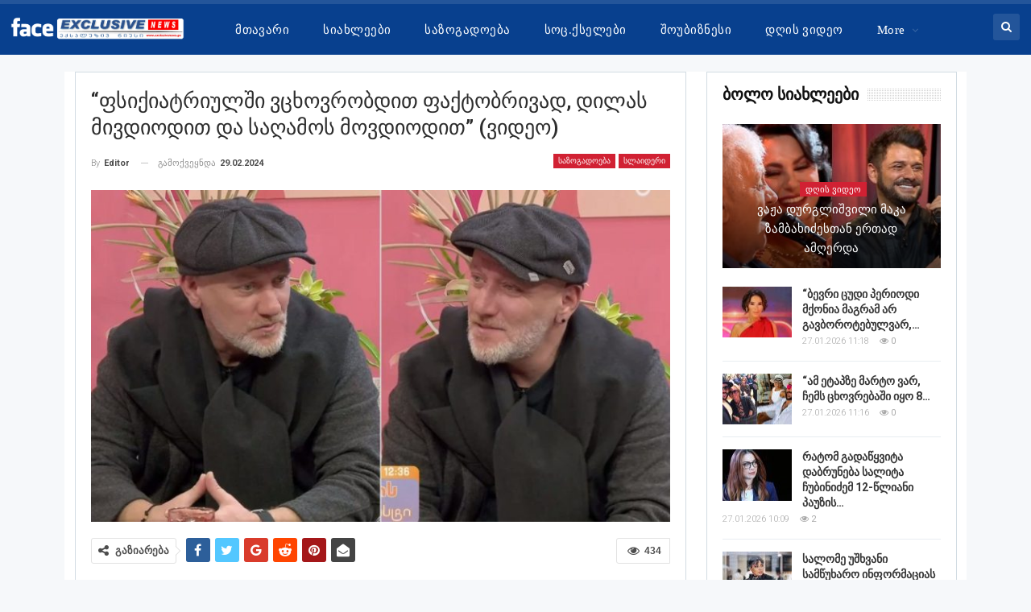

--- FILE ---
content_type: text/html; charset=UTF-8
request_url: https://face.exclusivenews.ge/35648
body_size: 14640
content:
	<!DOCTYPE html>
		<!--[if IE 8]>
	<html class="ie ie8" lang="en-US"> <![endif]-->
	<!--[if IE 9]>
	<html class="ie ie9" lang="en-US"> <![endif]-->
	<!--[if gt IE 9]><!-->
<html lang="en-US"> <!--<![endif]-->
	<head>
				<meta charset="UTF-8">
		<meta http-equiv="X-UA-Compatible" content="IE=edge">
		<meta name="viewport" content="width=device-width, initial-scale=1.0">
		<link rel="pingback" href="https://face.exclusivenews.ge/xmlrpc.php"/>

		<title>&#8220;ფსიქიატრიულში ვცხოვრობდით ფაქტობრივად, დილას მივდიოდით და საღამოს მოვდიოდით&#8221; (ვიდეო) &#x2d; FACE.EXCLUSIVENEWS.GE</title>

<!-- The SEO Framework by Sybre Waaijer -->
<meta name="robots" content="max-snippet:-1,max-image-preview:standard,max-video-preview:-1" />
<link rel="canonical" href="https://face.exclusivenews.ge/35648" />
<meta name="description" content="მსახიობი გიორგი ცაავა &bdquo;დღის პოსტს&ldquo; ესტუმრა და საკუთარი ცხოვრებისეული გამოცდილება გაუზიარა. გადაღებების გამო მას ფსიქიატრიულ კლინიკაში მოუწია დიდხანს ყოფნამ&#8230;" />
<meta property="og:type" content="article" />
<meta property="og:locale" content="en_US" />
<meta property="og:site_name" content="FACE.EXCLUSIVENEWS.GE" />
<meta property="og:title" content="&#8220;ფსიქიატრიულში ვცხოვრობდით ფაქტობრივად, დილას მივდიოდით და საღამოს მოვდიოდით&#8221; (ვიდეო) &#x2d; FACE.EXCLUSIVENEWS.GE" />
<meta property="og:description" content="მსახიობი გიორგი ცაავა &bdquo;დღის პოსტს&ldquo; ესტუმრა და საკუთარი ცხოვრებისეული გამოცდილება გაუზიარა. გადაღებების გამო მას ფსიქიატრიულ კლინიკაში მოუწია დიდხანს ყოფნამ: &bdquo;ფილმში ამბავი ფსიქიატრიულში ხვდება." />
<meta property="og:url" content="https://face.exclusivenews.ge/35648" />
<meta property="og:image" content="https://face.exclusivenews.ge/wp-content/uploads/2024/02/2024-02-28_13-07-12_682054-qkgu3wbbjsv943livubgfqkagwtmsi1h3ye3hcmsyo.jpg" />
<meta property="og:image:width" content="1280" />
<meta property="og:image:height" content="720" />
<meta property="article:published_time" content="2024-02-29T10:59:40+00:00" />
<meta property="article:modified_time" content="2024-02-29T10:59:40+00:00" />
<meta name="twitter:card" content="summary_large_image" />
<meta name="twitter:title" content="&#8220;ფსიქიატრიულში ვცხოვრობდით ფაქტობრივად, დილას მივდიოდით და საღამოს მოვდიოდით&#8221; (ვიდეო) &#x2d; FACE.EXCLUSIVENEWS.GE" />
<meta name="twitter:description" content="მსახიობი გიორგი ცაავა &bdquo;დღის პოსტს&ldquo; ესტუმრა და საკუთარი ცხოვრებისეული გამოცდილება გაუზიარა. გადაღებების გამო მას ფსიქიატრიულ კლინიკაში მოუწია დიდხანს ყოფნამ: &bdquo;ფილმში ამბავი ფსიქიატრიულში ხვდება." />
<meta name="twitter:image" content="https://face.exclusivenews.ge/wp-content/uploads/2024/02/2024-02-28_13-07-12_682054-qkgu3wbbjsv943livubgfqkagwtmsi1h3ye3hcmsyo.jpg" />
<script type="application/ld+json">{"@context":"https://schema.org","@graph":[{"@type":"WebSite","@id":"https://face.exclusivenews.ge/#/schema/WebSite","url":"https://face.exclusivenews.ge/","name":"FACE.EXCLUSIVENEWS.GE","inLanguage":"en-US","potentialAction":{"@type":"SearchAction","target":{"@type":"EntryPoint","urlTemplate":"https://face.exclusivenews.ge/search/{search_term_string}"},"query-input":"required name=search_term_string"},"publisher":{"@type":"Organization","@id":"https://face.exclusivenews.ge/#/schema/Organization","name":"FACE.EXCLUSIVENEWS.GE","url":"https://face.exclusivenews.ge/"}},{"@type":"WebPage","@id":"https://face.exclusivenews.ge/35648","url":"https://face.exclusivenews.ge/35648","name":"&#8220;ფსიქიატრიულში ვცხოვრობდით ფაქტობრივად, დილას მივდიოდით და საღამოს მოვდიოდით&#8221; (ვიდეო) &#x2d; FACE.EXCLUSIVENEWS.GE","description":"მსახიობი გიორგი ცაავა &bdquo;დღის პოსტს&ldquo; ესტუმრა და საკუთარი ცხოვრებისეული გამოცდილება გაუზიარა. გადაღებების გამო მას ფსიქიატრიულ კლინიკაში მოუწია დიდხანს ყოფნამ&#8230;","inLanguage":"en-US","isPartOf":{"@id":"https://face.exclusivenews.ge/#/schema/WebSite"},"breadcrumb":{"@type":"BreadcrumbList","@id":"https://face.exclusivenews.ge/#/schema/BreadcrumbList","itemListElement":[{"@type":"ListItem","position":1,"item":"https://face.exclusivenews.ge/","name":"FACE.EXCLUSIVENEWS.GE"},{"@type":"ListItem","position":2,"item":"https://face.exclusivenews.ge/category/news","name":"Category: ყველა სიახლე"},{"@type":"ListItem","position":3,"item":"https://face.exclusivenews.ge/category/news/slider","name":"Category: სლაიდერი"},{"@type":"ListItem","position":4,"name":"&#8220;ფსიქიატრიულში ვცხოვრობდით ფაქტობრივად, დილას მივდიოდით და საღამოს მოვდიოდით&#8221; (ვიდეო)"}]},"potentialAction":{"@type":"ReadAction","target":"https://face.exclusivenews.ge/35648"},"datePublished":"2024-02-29T10:59:40+00:00","dateModified":"2024-02-29T10:59:40+00:00","author":{"@type":"Person","@id":"https://face.exclusivenews.ge/#/schema/Person/399bfd28855b29d508ce720fc3737a8f","name":"editor"}}]}</script>
<!-- / The SEO Framework by Sybre Waaijer | 10.23ms meta | 2.46ms boot -->

<link rel='dns-prefetch' href='//fonts.googleapis.com' />
<link rel="alternate" type="application/rss+xml" title="FACE.EXCLUSIVENEWS.GE &raquo; Feed" href="https://face.exclusivenews.ge/feed" />
<script type="text/javascript">
window._wpemojiSettings = {"baseUrl":"https:\/\/s.w.org\/images\/core\/emoji\/14.0.0\/72x72\/","ext":".png","svgUrl":"https:\/\/s.w.org\/images\/core\/emoji\/14.0.0\/svg\/","svgExt":".svg","source":{"concatemoji":"https:\/\/face.exclusivenews.ge\/wp-includes\/js\/wp-emoji-release.min.js?ver=6.1.7"}};
/*! This file is auto-generated */
!function(e,a,t){var n,r,o,i=a.createElement("canvas"),p=i.getContext&&i.getContext("2d");function s(e,t){var a=String.fromCharCode,e=(p.clearRect(0,0,i.width,i.height),p.fillText(a.apply(this,e),0,0),i.toDataURL());return p.clearRect(0,0,i.width,i.height),p.fillText(a.apply(this,t),0,0),e===i.toDataURL()}function c(e){var t=a.createElement("script");t.src=e,t.defer=t.type="text/javascript",a.getElementsByTagName("head")[0].appendChild(t)}for(o=Array("flag","emoji"),t.supports={everything:!0,everythingExceptFlag:!0},r=0;r<o.length;r++)t.supports[o[r]]=function(e){if(p&&p.fillText)switch(p.textBaseline="top",p.font="600 32px Arial",e){case"flag":return s([127987,65039,8205,9895,65039],[127987,65039,8203,9895,65039])?!1:!s([55356,56826,55356,56819],[55356,56826,8203,55356,56819])&&!s([55356,57332,56128,56423,56128,56418,56128,56421,56128,56430,56128,56423,56128,56447],[55356,57332,8203,56128,56423,8203,56128,56418,8203,56128,56421,8203,56128,56430,8203,56128,56423,8203,56128,56447]);case"emoji":return!s([129777,127995,8205,129778,127999],[129777,127995,8203,129778,127999])}return!1}(o[r]),t.supports.everything=t.supports.everything&&t.supports[o[r]],"flag"!==o[r]&&(t.supports.everythingExceptFlag=t.supports.everythingExceptFlag&&t.supports[o[r]]);t.supports.everythingExceptFlag=t.supports.everythingExceptFlag&&!t.supports.flag,t.DOMReady=!1,t.readyCallback=function(){t.DOMReady=!0},t.supports.everything||(n=function(){t.readyCallback()},a.addEventListener?(a.addEventListener("DOMContentLoaded",n,!1),e.addEventListener("load",n,!1)):(e.attachEvent("onload",n),a.attachEvent("onreadystatechange",function(){"complete"===a.readyState&&t.readyCallback()})),(e=t.source||{}).concatemoji?c(e.concatemoji):e.wpemoji&&e.twemoji&&(c(e.twemoji),c(e.wpemoji)))}(window,document,window._wpemojiSettings);
</script>
<style type="text/css">
img.wp-smiley,
img.emoji {
	display: inline !important;
	border: none !important;
	box-shadow: none !important;
	height: 1em !important;
	width: 1em !important;
	margin: 0 0.07em !important;
	vertical-align: -0.1em !important;
	background: none !important;
	padding: 0 !important;
}
</style>
	<link rel='stylesheet' id='wp-block-library-css' href='https://face.exclusivenews.ge/wp-includes/css/dist/block-library/style.min.css?ver=6.1.7' type='text/css' media='all' />
<link rel='stylesheet' id='classic-theme-styles-css' href='https://face.exclusivenews.ge/wp-includes/css/classic-themes.min.css?ver=1' type='text/css' media='all' />
<style id='global-styles-inline-css' type='text/css'>
body{--wp--preset--color--black: #000000;--wp--preset--color--cyan-bluish-gray: #abb8c3;--wp--preset--color--white: #ffffff;--wp--preset--color--pale-pink: #f78da7;--wp--preset--color--vivid-red: #cf2e2e;--wp--preset--color--luminous-vivid-orange: #ff6900;--wp--preset--color--luminous-vivid-amber: #fcb900;--wp--preset--color--light-green-cyan: #7bdcb5;--wp--preset--color--vivid-green-cyan: #00d084;--wp--preset--color--pale-cyan-blue: #8ed1fc;--wp--preset--color--vivid-cyan-blue: #0693e3;--wp--preset--color--vivid-purple: #9b51e0;--wp--preset--gradient--vivid-cyan-blue-to-vivid-purple: linear-gradient(135deg,rgba(6,147,227,1) 0%,rgb(155,81,224) 100%);--wp--preset--gradient--light-green-cyan-to-vivid-green-cyan: linear-gradient(135deg,rgb(122,220,180) 0%,rgb(0,208,130) 100%);--wp--preset--gradient--luminous-vivid-amber-to-luminous-vivid-orange: linear-gradient(135deg,rgba(252,185,0,1) 0%,rgba(255,105,0,1) 100%);--wp--preset--gradient--luminous-vivid-orange-to-vivid-red: linear-gradient(135deg,rgba(255,105,0,1) 0%,rgb(207,46,46) 100%);--wp--preset--gradient--very-light-gray-to-cyan-bluish-gray: linear-gradient(135deg,rgb(238,238,238) 0%,rgb(169,184,195) 100%);--wp--preset--gradient--cool-to-warm-spectrum: linear-gradient(135deg,rgb(74,234,220) 0%,rgb(151,120,209) 20%,rgb(207,42,186) 40%,rgb(238,44,130) 60%,rgb(251,105,98) 80%,rgb(254,248,76) 100%);--wp--preset--gradient--blush-light-purple: linear-gradient(135deg,rgb(255,206,236) 0%,rgb(152,150,240) 100%);--wp--preset--gradient--blush-bordeaux: linear-gradient(135deg,rgb(254,205,165) 0%,rgb(254,45,45) 50%,rgb(107,0,62) 100%);--wp--preset--gradient--luminous-dusk: linear-gradient(135deg,rgb(255,203,112) 0%,rgb(199,81,192) 50%,rgb(65,88,208) 100%);--wp--preset--gradient--pale-ocean: linear-gradient(135deg,rgb(255,245,203) 0%,rgb(182,227,212) 50%,rgb(51,167,181) 100%);--wp--preset--gradient--electric-grass: linear-gradient(135deg,rgb(202,248,128) 0%,rgb(113,206,126) 100%);--wp--preset--gradient--midnight: linear-gradient(135deg,rgb(2,3,129) 0%,rgb(40,116,252) 100%);--wp--preset--duotone--dark-grayscale: url('#wp-duotone-dark-grayscale');--wp--preset--duotone--grayscale: url('#wp-duotone-grayscale');--wp--preset--duotone--purple-yellow: url('#wp-duotone-purple-yellow');--wp--preset--duotone--blue-red: url('#wp-duotone-blue-red');--wp--preset--duotone--midnight: url('#wp-duotone-midnight');--wp--preset--duotone--magenta-yellow: url('#wp-duotone-magenta-yellow');--wp--preset--duotone--purple-green: url('#wp-duotone-purple-green');--wp--preset--duotone--blue-orange: url('#wp-duotone-blue-orange');--wp--preset--font-size--small: 13px;--wp--preset--font-size--medium: 20px;--wp--preset--font-size--large: 36px;--wp--preset--font-size--x-large: 42px;--wp--preset--spacing--20: 0.44rem;--wp--preset--spacing--30: 0.67rem;--wp--preset--spacing--40: 1rem;--wp--preset--spacing--50: 1.5rem;--wp--preset--spacing--60: 2.25rem;--wp--preset--spacing--70: 3.38rem;--wp--preset--spacing--80: 5.06rem;}:where(.is-layout-flex){gap: 0.5em;}body .is-layout-flow > .alignleft{float: left;margin-inline-start: 0;margin-inline-end: 2em;}body .is-layout-flow > .alignright{float: right;margin-inline-start: 2em;margin-inline-end: 0;}body .is-layout-flow > .aligncenter{margin-left: auto !important;margin-right: auto !important;}body .is-layout-constrained > .alignleft{float: left;margin-inline-start: 0;margin-inline-end: 2em;}body .is-layout-constrained > .alignright{float: right;margin-inline-start: 2em;margin-inline-end: 0;}body .is-layout-constrained > .aligncenter{margin-left: auto !important;margin-right: auto !important;}body .is-layout-constrained > :where(:not(.alignleft):not(.alignright):not(.alignfull)){max-width: var(--wp--style--global--content-size);margin-left: auto !important;margin-right: auto !important;}body .is-layout-constrained > .alignwide{max-width: var(--wp--style--global--wide-size);}body .is-layout-flex{display: flex;}body .is-layout-flex{flex-wrap: wrap;align-items: center;}body .is-layout-flex > *{margin: 0;}:where(.wp-block-columns.is-layout-flex){gap: 2em;}.has-black-color{color: var(--wp--preset--color--black) !important;}.has-cyan-bluish-gray-color{color: var(--wp--preset--color--cyan-bluish-gray) !important;}.has-white-color{color: var(--wp--preset--color--white) !important;}.has-pale-pink-color{color: var(--wp--preset--color--pale-pink) !important;}.has-vivid-red-color{color: var(--wp--preset--color--vivid-red) !important;}.has-luminous-vivid-orange-color{color: var(--wp--preset--color--luminous-vivid-orange) !important;}.has-luminous-vivid-amber-color{color: var(--wp--preset--color--luminous-vivid-amber) !important;}.has-light-green-cyan-color{color: var(--wp--preset--color--light-green-cyan) !important;}.has-vivid-green-cyan-color{color: var(--wp--preset--color--vivid-green-cyan) !important;}.has-pale-cyan-blue-color{color: var(--wp--preset--color--pale-cyan-blue) !important;}.has-vivid-cyan-blue-color{color: var(--wp--preset--color--vivid-cyan-blue) !important;}.has-vivid-purple-color{color: var(--wp--preset--color--vivid-purple) !important;}.has-black-background-color{background-color: var(--wp--preset--color--black) !important;}.has-cyan-bluish-gray-background-color{background-color: var(--wp--preset--color--cyan-bluish-gray) !important;}.has-white-background-color{background-color: var(--wp--preset--color--white) !important;}.has-pale-pink-background-color{background-color: var(--wp--preset--color--pale-pink) !important;}.has-vivid-red-background-color{background-color: var(--wp--preset--color--vivid-red) !important;}.has-luminous-vivid-orange-background-color{background-color: var(--wp--preset--color--luminous-vivid-orange) !important;}.has-luminous-vivid-amber-background-color{background-color: var(--wp--preset--color--luminous-vivid-amber) !important;}.has-light-green-cyan-background-color{background-color: var(--wp--preset--color--light-green-cyan) !important;}.has-vivid-green-cyan-background-color{background-color: var(--wp--preset--color--vivid-green-cyan) !important;}.has-pale-cyan-blue-background-color{background-color: var(--wp--preset--color--pale-cyan-blue) !important;}.has-vivid-cyan-blue-background-color{background-color: var(--wp--preset--color--vivid-cyan-blue) !important;}.has-vivid-purple-background-color{background-color: var(--wp--preset--color--vivid-purple) !important;}.has-black-border-color{border-color: var(--wp--preset--color--black) !important;}.has-cyan-bluish-gray-border-color{border-color: var(--wp--preset--color--cyan-bluish-gray) !important;}.has-white-border-color{border-color: var(--wp--preset--color--white) !important;}.has-pale-pink-border-color{border-color: var(--wp--preset--color--pale-pink) !important;}.has-vivid-red-border-color{border-color: var(--wp--preset--color--vivid-red) !important;}.has-luminous-vivid-orange-border-color{border-color: var(--wp--preset--color--luminous-vivid-orange) !important;}.has-luminous-vivid-amber-border-color{border-color: var(--wp--preset--color--luminous-vivid-amber) !important;}.has-light-green-cyan-border-color{border-color: var(--wp--preset--color--light-green-cyan) !important;}.has-vivid-green-cyan-border-color{border-color: var(--wp--preset--color--vivid-green-cyan) !important;}.has-pale-cyan-blue-border-color{border-color: var(--wp--preset--color--pale-cyan-blue) !important;}.has-vivid-cyan-blue-border-color{border-color: var(--wp--preset--color--vivid-cyan-blue) !important;}.has-vivid-purple-border-color{border-color: var(--wp--preset--color--vivid-purple) !important;}.has-vivid-cyan-blue-to-vivid-purple-gradient-background{background: var(--wp--preset--gradient--vivid-cyan-blue-to-vivid-purple) !important;}.has-light-green-cyan-to-vivid-green-cyan-gradient-background{background: var(--wp--preset--gradient--light-green-cyan-to-vivid-green-cyan) !important;}.has-luminous-vivid-amber-to-luminous-vivid-orange-gradient-background{background: var(--wp--preset--gradient--luminous-vivid-amber-to-luminous-vivid-orange) !important;}.has-luminous-vivid-orange-to-vivid-red-gradient-background{background: var(--wp--preset--gradient--luminous-vivid-orange-to-vivid-red) !important;}.has-very-light-gray-to-cyan-bluish-gray-gradient-background{background: var(--wp--preset--gradient--very-light-gray-to-cyan-bluish-gray) !important;}.has-cool-to-warm-spectrum-gradient-background{background: var(--wp--preset--gradient--cool-to-warm-spectrum) !important;}.has-blush-light-purple-gradient-background{background: var(--wp--preset--gradient--blush-light-purple) !important;}.has-blush-bordeaux-gradient-background{background: var(--wp--preset--gradient--blush-bordeaux) !important;}.has-luminous-dusk-gradient-background{background: var(--wp--preset--gradient--luminous-dusk) !important;}.has-pale-ocean-gradient-background{background: var(--wp--preset--gradient--pale-ocean) !important;}.has-electric-grass-gradient-background{background: var(--wp--preset--gradient--electric-grass) !important;}.has-midnight-gradient-background{background: var(--wp--preset--gradient--midnight) !important;}.has-small-font-size{font-size: var(--wp--preset--font-size--small) !important;}.has-medium-font-size{font-size: var(--wp--preset--font-size--medium) !important;}.has-large-font-size{font-size: var(--wp--preset--font-size--large) !important;}.has-x-large-font-size{font-size: var(--wp--preset--font-size--x-large) !important;}
.wp-block-navigation a:where(:not(.wp-element-button)){color: inherit;}
:where(.wp-block-columns.is-layout-flex){gap: 2em;}
.wp-block-pullquote{font-size: 1.5em;line-height: 1.6;}
</style>
<link rel='stylesheet' id='wpemfb-lightbox-css' href='https://face.exclusivenews.ge/wp-content/plugins/wp-embed-facebook/templates/lightbox/css/lightbox.css?ver=3.1.2' type='text/css' media='all' />
<link rel='stylesheet' id='better-framework-main-fonts-css' href='https://fonts.googleapis.com/css?family=Roboto:400,300,500,400italic,700&#038;display=swap' type='text/css' media='all' />
<script type='text/javascript' src='https://face.exclusivenews.ge/wp-includes/js/jquery/jquery.min.js?ver=3.6.1' id='jquery-core-js'></script>
<script type='text/javascript' src='https://face.exclusivenews.ge/wp-includes/js/jquery/jquery-migrate.min.js?ver=3.3.2' id='jquery-migrate-js'></script>
<script type='text/javascript' src='https://face.exclusivenews.ge/wp-content/plugins/wp-embed-facebook/templates/lightbox/js/lightbox.min.js?ver=3.1.2' id='wpemfb-lightbox-js'></script>
<script type='text/javascript' id='wpemfb-fbjs-js-extra'>
/* <![CDATA[ */
var WEF = {"local":"en_US","version":"v6.0","fb_id":"","comments_nonce":"1f341bbbe8"};
/* ]]> */
</script>
<script type='text/javascript' src='https://face.exclusivenews.ge/wp-content/plugins/wp-embed-facebook/inc/js/fb.min.js?ver=3.1.2' id='wpemfb-fbjs-js'></script>
<!--[if lt IE 9]>
<script type='text/javascript' src='https://face.exclusivenews.ge/wp-content/themes/publishernew/includes/libs/better-framework/assets/js/html5shiv.min.js?ver=3.11.17' id='bf-html5shiv-js'></script>
<![endif]-->
<!--[if lt IE 9]>
<script type='text/javascript' src='https://face.exclusivenews.ge/wp-content/themes/publishernew/includes/libs/better-framework/assets/js/respond.min.js?ver=3.11.17' id='bf-respond-js'></script>
<![endif]-->
<script></script><link rel="https://api.w.org/" href="https://face.exclusivenews.ge/wp-json/" /><link rel="alternate" type="application/json" href="https://face.exclusivenews.ge/wp-json/wp/v2/posts/35648" /><link rel="EditURI" type="application/rsd+xml" title="RSD" href="https://face.exclusivenews.ge/xmlrpc.php?rsd" />
<link rel="wlwmanifest" type="application/wlwmanifest+xml" href="https://face.exclusivenews.ge/wp-includes/wlwmanifest.xml" />
<link rel="alternate" type="application/json+oembed" href="https://face.exclusivenews.ge/wp-json/oembed/1.0/embed?url=https%3A%2F%2Fface.exclusivenews.ge%2F35648" />
<link rel="alternate" type="text/xml+oembed" href="https://face.exclusivenews.ge/wp-json/oembed/1.0/embed?url=https%3A%2F%2Fface.exclusivenews.ge%2F35648&#038;format=xml" />
			<link rel="amphtml" href="https://face.exclusivenews.ge/amp/35648"/>
			<meta name="generator" content="Powered by WPBakery Page Builder - drag and drop page builder for WordPress."/>
<script type="application/ld+json">{
    "@context": "http://schema.org/",
    "@type": "Organization",
    "@id": "#organization",
    "logo": {
        "@type": "ImageObject",
        "url": "http://face.exclusivenews.ge/wp-content/uploads/2023/07/face_exclusive.png"
    },
    "url": "https://face.exclusivenews.ge/",
    "name": "FACE.EXCLUSIVENEWS.GE",
    "description": ""
}</script>
<script type="application/ld+json">{
    "@context": "http://schema.org/",
    "@type": "WebSite",
    "name": "FACE.EXCLUSIVENEWS.GE",
    "alternateName": "",
    "url": "https://face.exclusivenews.ge/"
}</script>
<script type="application/ld+json">{
    "@context": "http://schema.org/",
    "@type": "BlogPosting",
    "headline": "\"\u10e4\u10e1\u10d8\u10e5\u10d8\u10d0\u10e2\u10e0\u10d8\u10e3\u10da\u10e8\u10d8 \u10d5\u10ea\u10ee\u10dd\u10d5\u10e0\u10dd\u10d1\u10d3\u10d8\u10d7 \u10e4\u10d0\u10e5\u10e2\u10dd\u10d1\u10e0\u10d8\u10d5\u10d0\u10d3, \u10d3\u10d8\u10da\u10d0\u10e1 \u10db\u10d8\u10d5\u10d3\u10d8\u10dd\u10d3\u10d8\u10d7 \u10d3\u10d0 \u10e1\u10d0\u10e6\u10d0\u10db\u10dd\u10e1 \u10db\u10dd\u10d5\u10d3\u10d8\u10dd\u10d3\u10d8\u10d7\" (\u10d5\u10d8\u10d3\u10d4\u10dd)",
    "description": "\u10db\u10e1\u10d0\u10ee\u10d8\u10dd\u10d1\u10d8 \u10d2\u10d8\u10dd\u10e0\u10d2\u10d8 \u10ea\u10d0\u10d0\u10d5\u10d0 \u201e\u10d3\u10e6\u10d8\u10e1 \u10de\u10dd\u10e1\u10e2\u10e1\u201c \u10d4\u10e1\u10e2\u10e3\u10db\u10e0\u10d0 \u10d3\u10d0 \u10e1\u10d0\u10d9\u10e3\u10d7\u10d0\u10e0\u10d8 \u10ea\u10ee\u10dd\u10d5\u10e0\u10d4\u10d1\u10d8\u10e1\u10d4\u10e3\u10da\u10d8 \u10d2\u10d0\u10db\u10dd\u10ea\u10d3\u10d8\u10da\u10d4\u10d1\u10d0 \u10d2\u10d0\u10e3\u10d6\u10d8\u10d0\u10e0\u10d0.\u10d2\u10d0\u10d3\u10d0\u10e6\u10d4\u10d1\u10d4\u10d1\u10d8\u10e1 \u10d2\u10d0\u10db\u10dd \u10db\u10d0\u10e1 \u10e4\u10e1\u10d8\u10e5\u10d8\u10d0\u10e2\u10e0\u10d8\u10e3\u10da \u10d9\u10da\u10d8\u10dc\u10d8\u10d9\u10d0\u10e8\u10d8 \u10db\u10dd\u10e3\u10ec\u10d8\u10d0 \u10d3\u10d8\u10d3\u10ee\u10d0\u10dc\u10e1 \u10e7\u10dd\u10e4\u10dc\u10d0\u10db:\u201e\u10e4\u10d8\u10da\u10db\u10e8\u10d8 \u10d0\u10db\u10d1\u10d0\u10d5\u10d8 \u10e4\u10e1\u10d8\u10e5\u10d8\u10d0\u10e2\u10e0\u10d8\u10e3\u10da\u10e8\u10d8 \u10ee\u10d5\u10d3\u10d4\u10d1\u10d0. \u10d3\u10d8\u10da\u10d8\u10d7 \u10db\u10d8\u10d5\u10d3\u10d8\u10dd\u10d3\u10d8\u10d7 \u10d2\u10d0\u10d3\u10d0\u10e1\u10d0\u10e6\u10d4\u10d1\u10d0\u10d3 \u10e4\u10e1\u10d8\u10e5\u10d8\u10d0\u10e2\u10e0\u10d8\u10e3\u10da \u10d9\u10da\u10d8\u10dc\u10d8\u10d9\u10d0\u10e8\u10d8 \u10d3\u10d0 \u10e1\u10d0\u10e6\u10d0\u10db",
    "datePublished": "2024-02-29",
    "dateModified": "2024-02-29",
    "author": {
        "@type": "Person",
        "@id": "#person-editor",
        "name": "editor"
    },
    "image": "https://face.exclusivenews.ge/wp-content/uploads/2024/02/2024-02-28_13-07-12_682054-qkgu3wbbjsv943livubgfqkagwtmsi1h3ye3hcmsyo.jpg",
    "publisher": {
        "@id": "#organization"
    },
    "mainEntityOfPage": "https://face.exclusivenews.ge/35648"
}</script>
<link rel='stylesheet' id='bf-minifed-css-1' href='https://face.exclusivenews.ge/wp-content/bs-booster-cache/d2fadc98b6f062ee2a58f002c4343154.css' type='text/css' media='all' />
<link rel='stylesheet' id='7.10.0-1759597396' href='https://face.exclusivenews.ge/wp-content/bs-booster-cache/ff70ad162795010cca61a3e5493b0dd9.css' type='text/css' media='all' />
<noscript><style> .wpb_animate_when_almost_visible { opacity: 1; }</style></noscript>	</head>

<body class="post-template-default single single-post postid-35648 single-format-standard bs-theme bs-publisher bs-publisher-top-news active-light-box ltr close-rh page-layout-2-col page-layout-2-col-right boxed active-sticky-sidebar main-menu-sticky-smart main-menu-out-stretched active-ajax-search single-prim-cat-28 single-cat-28 single-cat-34  wpb-js-composer js-comp-ver-7.3 vc_responsive bs-ll-a" dir="ltr">
	<header id="header" class="site-header header-style-8 full-width stretched" itemscope="itemscope" itemtype="https://schema.org/WPHeader">
				<div class="content-wrap">
			<div class="container">
				<div class="header-inner clearfix">
					<div id="site-branding" class="site-branding">
	<p  id="site-title" class="logo h1 img-logo">
	<a href="https://face.exclusivenews.ge/" itemprop="url" rel="home">
					<img id="site-logo" src="http://face.exclusivenews.ge/wp-content/uploads/2023/07/face_exclusive.png"
			     alt="Publisher"  />

			<span class="site-title">Publisher - </span>
				</a>
</p>
</div><!-- .site-branding -->
<nav id="menu-main" class="menu main-menu-container  show-search-item menu-actions-btn-width-1" role="navigation" itemscope="itemscope" itemtype="https://schema.org/SiteNavigationElement">
			<div class="menu-action-buttons width-1">
							<div class="search-container close">
					<span class="search-handler"><i class="fa fa-search"></i></span>

					<div class="search-box clearfix">
						<form role="search" method="get" class="search-form clearfix" action="https://face.exclusivenews.ge">
	<input type="search" class="search-field"
	       placeholder="ძიება"
	       value="" name="s"
	       title="ძიების შედეგი:"
	       autocomplete="off">
	<input type="submit" class="search-submit" value="Search">
</form><!-- .search-form -->
					</div>
				</div>
						</div>
			<ul id="main-navigation" class="main-menu menu bsm-pure clearfix">
		<li id="menu-item-41063" class="menu-item menu-item-type-post_type menu-item-object-page menu-item-home better-anim-fade menu-item-41063"><a href="https://face.exclusivenews.ge/">მთავარი</a></li>
<li id="menu-item-41081" class="menu-item menu-item-type-taxonomy menu-item-object-category menu-term-27 better-anim-fade menu-item-41081"><a href="https://face.exclusivenews.ge/category/news/siaxleebi">სიახლეები</a></li>
<li id="menu-item-41079" class="menu-item menu-item-type-taxonomy menu-item-object-category current-post-ancestor current-menu-parent current-post-parent menu-term-28 better-anim-fade menu-item-41079"><a href="https://face.exclusivenews.ge/category/news/sazogadoeba">საზოგადოება</a></li>
<li id="menu-item-41080" class="menu-item menu-item-type-taxonomy menu-item-object-category menu-term-29 better-anim-fade menu-item-41080"><a href="https://face.exclusivenews.ge/category/news/socialurikselebi">სოც.ქსელები</a></li>
<li id="menu-item-41082" class="menu-item menu-item-type-taxonomy menu-item-object-category menu-term-30 better-anim-fade menu-item-41082"><a href="https://face.exclusivenews.ge/category/news/shoubiznesi">შოუბიზნესი</a></li>
<li id="menu-item-41083" class="menu-item menu-item-type-taxonomy menu-item-object-category menu-term-32 better-anim-fade menu-item-41083"><a href="https://face.exclusivenews.ge/category/news/video">დღის ვიდეო</a></li>
<li id="menu-item-41084" class="menu-item menu-item-type-taxonomy menu-item-object-category menu-term-31 better-anim-fade menu-item-41084"><a href="https://face.exclusivenews.ge/category/news/photo">დღის ფოტო</a></li>
	</ul><!-- #main-navigation -->
</nav><!-- .main-menu-container -->
				</div>
			</div>
		</div>
	</header><!-- .header -->
	<div class="rh-header clearfix dark deferred-block-exclude">
		<div class="rh-container clearfix">

			<div class="menu-container close">
				<span class="menu-handler"><span class="lines"></span></span>
			</div><!-- .menu-container -->

			<div class="logo-container rh-img-logo">
				<a href="https://face.exclusivenews.ge/" itemprop="url" rel="home">
											<img src="http://face.exclusivenews.ge/wp-content/uploads/2023/07/face_exclusive.png"
						     alt="FACE.EXCLUSIVENEWS.GE"  />				</a>
			</div><!-- .logo-container -->
		</div><!-- .rh-container -->
	</div><!-- .rh-header -->
		<div class="main-wrap content-main-wrap">
		<div class="content-wrap">
		<main id="content" class="content-container">

		<div class="container layout-2-col layout-2-col-1 layout-right-sidebar post-template-1">
			<div class="row main-section">
										<div class="col-sm-8 content-column">
								<div class="single-container">
		<article id="post-35648" class="post-35648 post type-post status-publish format-standard has-post-thumbnail  category-sazogadoeba category-slider single-post-content has-thumbnail">

						<div class="post-header post-tp-1-header">
									<h1 class="single-post-title">
						<span class="post-title" itemprop="headline">&#8220;ფსიქიატრიულში ვცხოვრობდით ფაქტობრივად, დილას მივდიოდით და საღამოს მოვდიოდით&#8221; (ვიდეო)</span></h1>
										<div class="post-meta-wrap clearfix">
						<div class="term-badges "><span class="term-badge term-28"><a href="https://face.exclusivenews.ge/category/news/sazogadoeba">საზოგადოება</a></span><span class="term-badge term-34"><a href="https://face.exclusivenews.ge/category/news/slider">სლაიდერი</a></span></div><div class="post-meta single-post-meta">
			<a href="https://face.exclusivenews.ge/author/editor"
		   title="Browse Author Articles"
		   class="post-author-a post-author-avatar">
			<span class="post-author-name">By <b>editor</b></span>		</a>
					<span class="time"><time class="post-published updated"
			                         datetime="2024-02-29T14:59:40+04:00">გამოქვეყნდა <b>29.02.2024</b></time></span>
			</div>
					</div>
									<div class="single-featured">
					<a class="post-thumbnail open-lightbox" href="https://face.exclusivenews.ge/wp-content/uploads/2024/02/2024-02-28_13-07-12_682054-qkgu3wbbjsv943livubgfqkagwtmsi1h3ye3hcmsyo.jpg"><img  width="750" height="430" alt="" data-src="https://face.exclusivenews.ge/wp-content/uploads/2024/02/2024-02-28_13-07-12_682054-qkgu3wbbjsv943livubgfqkagwtmsi1h3ye3hcmsyo-750x430.jpg">						</a>
										</div>
			</div>
					<div class="post-share single-post-share top-share clearfix style-4">
			<div class="post-share-btn-group">
				<span class="views post-share-btn post-share-btn-views rank-default" data-bpv-post="35648"><i class="bf-icon  fa fa-eye"></i> <b class="number">434</b></span>			</div>
						<div class="share-handler-wrap ">
				<span class="share-handler post-share-btn rank-default">
					<i class="bf-icon  fa fa-share-alt"></i>						<b class="text">გაზიარება</b>
										</span>
				<span class="social-item facebook"><a href="https://www.facebook.com/sharer.php?u=https%3A%2F%2Fface.exclusivenews.ge%2F35648" target="_blank" rel="nofollow noreferrer" class="bs-button-el" onclick="window.open(this.href, 'share-facebook','left=50,top=50,width=600,height=320,toolbar=0'); return false;"><span class="icon"><i class="bf-icon fa fa-facebook"></i></span></a></span><span class="social-item twitter"><a href="https://twitter.com/share?text=&#8220;ფსიქიატრიულში ვცხოვრობდით ფაქტობრივად, დილას მივდიოდით და საღამოს მოვდიოდით&#8221; (ვიდეო)&url=https%3A%2F%2Fface.exclusivenews.ge%2F35648" target="_blank" rel="nofollow noreferrer" class="bs-button-el" onclick="window.open(this.href, 'share-twitter','left=50,top=50,width=600,height=320,toolbar=0'); return false;"><span class="icon"><i class="bf-icon fa fa-twitter"></i></span></a></span><span class="social-item google_plus"><a href="https://plus.google.com/share?url=https%3A%2F%2Fface.exclusivenews.ge%2F35648" target="_blank" rel="nofollow noreferrer" class="bs-button-el" onclick="window.open(this.href, 'share-google_plus','left=50,top=50,width=600,height=320,toolbar=0'); return false;"><span class="icon"><i class="bf-icon fa fa-google"></i></span></a></span><span class="social-item reddit"><a href="https://reddit.com/submit?url=https%3A%2F%2Fface.exclusivenews.ge%2F35648&title=&#8220;ფსიქიატრიულში ვცხოვრობდით ფაქტობრივად, დილას მივდიოდით და საღამოს მოვდიოდით&#8221; (ვიდეო)" target="_blank" rel="nofollow noreferrer" class="bs-button-el" onclick="window.open(this.href, 'share-reddit','left=50,top=50,width=600,height=320,toolbar=0'); return false;"><span class="icon"><i class="bf-icon fa fa-reddit-alien"></i></span></a></span><span class="social-item whatsapp"><a href="whatsapp://send?text=&#8220;ფსიქიატრიულში ვცხოვრობდით ფაქტობრივად, დილას მივდიოდით და საღამოს მოვდიოდით&#8221; (ვიდეო) %0A%0A https%3A%2F%2Fface.exclusivenews.ge%2F35648" target="_blank" rel="nofollow noreferrer" class="bs-button-el" onclick="window.open(this.href, 'share-whatsapp','left=50,top=50,width=600,height=320,toolbar=0'); return false;"><span class="icon"><i class="bf-icon fa fa-whatsapp"></i></span></a></span><span class="social-item pinterest"><a href="https://pinterest.com/pin/create/button/?url=https%3A%2F%2Fface.exclusivenews.ge%2F35648&media=https://face.exclusivenews.ge/wp-content/uploads/2024/02/2024-02-28_13-07-12_682054-qkgu3wbbjsv943livubgfqkagwtmsi1h3ye3hcmsyo.jpg&description=&#8220;ფსიქიატრიულში ვცხოვრობდით ფაქტობრივად, დილას მივდიოდით და საღამოს მოვდიოდით&#8221; (ვიდეო)" target="_blank" rel="nofollow noreferrer" class="bs-button-el" onclick="window.open(this.href, 'share-pinterest','left=50,top=50,width=600,height=320,toolbar=0'); return false;"><span class="icon"><i class="bf-icon fa fa-pinterest"></i></span></a></span><span class="social-item email"><a href="mailto:?subject=&#8220;ფსიქიატრიულში ვცხოვრობდით ფაქტობრივად, დილას მივდიოდით და საღამოს მოვდიოდით&#8221; (ვიდეო)&body=https%3A%2F%2Fface.exclusivenews.ge%2F35648" target="_blank" rel="nofollow noreferrer" class="bs-button-el" onclick="window.open(this.href, 'share-email','left=50,top=50,width=600,height=320,toolbar=0'); return false;"><span class="icon"><i class="bf-icon fa fa-envelope-open"></i></span></a></span></div>		</div>
					<div class="entry-content clearfix single-post-content">
				<div id="fb-root"></div>
<p><strong>მსახიობი გიორგი ცაავა „დღის პოსტს“ ესტუმრა და საკუთარი ცხოვრებისეული გამოცდილება გაუზიარა.</strong></p>
<p>გადაღებების გამო მას ფსიქიატრიულ კლინიკაში მოუწია დიდხანს ყოფნამ:</p>
<p><strong>„ფილმში ამბავი ფსიქიატრიულში ხვდება. დილით მივდიოდით გადასაღებად ფსიქიატრიულ კლინიკაში და საღამოს ვბრუნდებოდით. ფაქტობრივად, იქ ვცხოვრობდით…“</strong></p>
<div class="wi-custom-block wi-custom-block-wrapper wi-post-banner">
<div id="admixer_cfa699fe495742ad87d79b9f3ffd8897_zone_57544_sect_17084_site_12451" data-sender="admixer"></div>
</div>
<p>გიორგი ასევე იხსენებს, როგორ მუშაობდა „თბილგაზში“ ზეინკლად 10 წლის განმავლობაში.</p>
<div class="custom-ratio"><iframe src="https://www.facebook.com/plugins/video.php?height=314&amp;href=https%3A%2F%2Fwww.facebook.com%2FPostv.DgisPosti%2Fvideos%2F996744355438162%2F&amp;show_text=false&amp;width=560&amp;t=0" width="560" height="314" frameborder="0" scrolling="no" allowfullscreen="allowfullscreen" data-mce-fragment="1"></iframe></div>
			</div>

						<div class="post-share single-post-share bottom-share clearfix style-5">
			<div class="post-share-btn-group">
				<span class="views post-share-btn post-share-btn-views rank-default" data-bpv-post="35648"><i class="bf-icon  fa fa-eye"></i> <b class="number">434</b></span>			</div>
						<div class="share-handler-wrap ">
				<span class="share-handler post-share-btn rank-default">
					<i class="bf-icon  fa fa-share-alt"></i>						<b class="text">გაზიარება</b>
										</span>
				<span class="social-item facebook"><a href="https://www.facebook.com/sharer.php?u=https%3A%2F%2Fface.exclusivenews.ge%2F35648" target="_blank" rel="nofollow noreferrer" class="bs-button-el" onclick="window.open(this.href, 'share-facebook','left=50,top=50,width=600,height=320,toolbar=0'); return false;"><span class="icon"><i class="bf-icon fa fa-facebook"></i></span></a></span><span class="social-item twitter"><a href="https://twitter.com/share?text=&#8220;ფსიქიატრიულში ვცხოვრობდით ფაქტობრივად, დილას მივდიოდით და საღამოს მოვდიოდით&#8221; (ვიდეო)&url=https%3A%2F%2Fface.exclusivenews.ge%2F35648" target="_blank" rel="nofollow noreferrer" class="bs-button-el" onclick="window.open(this.href, 'share-twitter','left=50,top=50,width=600,height=320,toolbar=0'); return false;"><span class="icon"><i class="bf-icon fa fa-twitter"></i></span></a></span><span class="social-item google_plus"><a href="https://plus.google.com/share?url=https%3A%2F%2Fface.exclusivenews.ge%2F35648" target="_blank" rel="nofollow noreferrer" class="bs-button-el" onclick="window.open(this.href, 'share-google_plus','left=50,top=50,width=600,height=320,toolbar=0'); return false;"><span class="icon"><i class="bf-icon fa fa-google"></i></span></a></span><span class="social-item reddit"><a href="https://reddit.com/submit?url=https%3A%2F%2Fface.exclusivenews.ge%2F35648&title=&#8220;ფსიქიატრიულში ვცხოვრობდით ფაქტობრივად, დილას მივდიოდით და საღამოს მოვდიოდით&#8221; (ვიდეო)" target="_blank" rel="nofollow noreferrer" class="bs-button-el" onclick="window.open(this.href, 'share-reddit','left=50,top=50,width=600,height=320,toolbar=0'); return false;"><span class="icon"><i class="bf-icon fa fa-reddit-alien"></i></span></a></span><span class="social-item whatsapp"><a href="whatsapp://send?text=&#8220;ფსიქიატრიულში ვცხოვრობდით ფაქტობრივად, დილას მივდიოდით და საღამოს მოვდიოდით&#8221; (ვიდეო) %0A%0A https%3A%2F%2Fface.exclusivenews.ge%2F35648" target="_blank" rel="nofollow noreferrer" class="bs-button-el" onclick="window.open(this.href, 'share-whatsapp','left=50,top=50,width=600,height=320,toolbar=0'); return false;"><span class="icon"><i class="bf-icon fa fa-whatsapp"></i></span></a></span><span class="social-item pinterest"><a href="https://pinterest.com/pin/create/button/?url=https%3A%2F%2Fface.exclusivenews.ge%2F35648&media=https://face.exclusivenews.ge/wp-content/uploads/2024/02/2024-02-28_13-07-12_682054-qkgu3wbbjsv943livubgfqkagwtmsi1h3ye3hcmsyo.jpg&description=&#8220;ფსიქიატრიულში ვცხოვრობდით ფაქტობრივად, დილას მივდიოდით და საღამოს მოვდიოდით&#8221; (ვიდეო)" target="_blank" rel="nofollow noreferrer" class="bs-button-el" onclick="window.open(this.href, 'share-pinterest','left=50,top=50,width=600,height=320,toolbar=0'); return false;"><span class="icon"><i class="bf-icon fa fa-pinterest"></i></span></a></span><span class="social-item email"><a href="mailto:?subject=&#8220;ფსიქიატრიულში ვცხოვრობდით ფაქტობრივად, დილას მივდიოდით და საღამოს მოვდიოდით&#8221; (ვიდეო)&body=https%3A%2F%2Fface.exclusivenews.ge%2F35648" target="_blank" rel="nofollow noreferrer" class="bs-button-el" onclick="window.open(this.href, 'share-email','left=50,top=50,width=600,height=320,toolbar=0'); return false;"><span class="icon"><i class="bf-icon fa fa-envelope-open"></i></span></a></span></div>		</div>
				</article>
			<section class="next-prev-post clearfix">

					<div class="prev-post">
				<p class="pre-title heading-typo"><i
							class="fa fa-arrow-left"></i> წინა სიახლე				</p>
				<p class="title heading-typo"><a href="https://face.exclusivenews.ge/35644" rel="prev">ქუთაისელების დუეტი – გიორგი გაბუნია და ინდირა ჯგერნაია საყვარელ ქალაქს უმღერიან (ვიდეო)</a></p>
			</div>
		
					<div class="next-post">
				<p class="pre-title heading-typo">შემდეგი სიახლე <i
							class="fa fa-arrow-right"></i></p>
				<p class="title heading-typo"><a href="https://face.exclusivenews.ge/35651" rel="next">&#8220;პირად ურთიერთობას რომ ვასრულებ, მერე იწერება ჩემი სიმღერები“</a></p>
			</div>
		
	</section>
	</div>
<div class="post-related">

	<div class="section-heading sh-t1 sh-s3 multi-tab">

					<a href="#relatedposts_2143517910_1" class="main-link active"
			   data-toggle="tab">
				<span
						class="h-text related-posts-heading">ასევე იხილეთ</span>
			</a>
			<a href="#relatedposts_2143517910_2" class="other-link" data-toggle="tab"
			   data-deferred-event="shown.bs.tab"
			   data-deferred-init="relatedposts_2143517910_2">
				<span
						class="h-text related-posts-heading">More from author</span>
			</a>
		
	</div>

		<div class="tab-content">
		<div class="tab-pane bs-tab-anim bs-tab-animated active"
		     id="relatedposts_2143517910_1">
			
					<div class="bs-pagination-wrapper main-term-none next_prev ">
			<div class="listing listing-thumbnail listing-tb-2 clearfix  scolumns-3 simple-grid include-last-mobile">
	<div  class="post-55927 type-post format-standard has-post-thumbnail   listing-item listing-item-thumbnail listing-item-tb-2 main-term-32">
<div class="item-inner clearfix">
			<div class="featured featured-type-featured-image">
			<div class="term-badges floated"><span class="term-badge term-32"><a href="https://face.exclusivenews.ge/category/news/video">დღის ვიდეო</a></span></div>			<a  title="ვაჟა დურგლიშვილი მაკა ზამბახიძესთან ერთად ამღერდა" data-src="https://face.exclusivenews.ge/wp-content/uploads/2026/01/tsij_w_h-210x136.jpeg" data-bs-srcset="{&quot;baseurl&quot;:&quot;https:\/\/face.exclusivenews.ge\/wp-content\/uploads\/2026\/01\/&quot;,&quot;sizes&quot;:{&quot;86&quot;:&quot;tsij_w_h-86x64.jpeg&quot;,&quot;210&quot;:&quot;tsij_w_h-210x136.jpeg&quot;,&quot;279&quot;:&quot;tsij_w_h-279x220.jpeg&quot;,&quot;357&quot;:&quot;tsij_w_h-357x210.jpeg&quot;,&quot;750&quot;:&quot;tsij_w_h-750x430.jpeg&quot;,&quot;825&quot;:&quot;tsij_w_h.jpeg&quot;}}"					class="img-holder" href="https://face.exclusivenews.ge/55927"></a>
					</div>
	<p class="title">	<a class="post-url" href="https://face.exclusivenews.ge/55927" title="ვაჟა დურგლიშვილი მაკა ზამბახიძესთან ერთად ამღერდა">
			<span class="post-title">
				ვაჟა დურგლიშვილი მაკა ზამბახიძესთან ერთად ამღერდა			</span>
	</a>
	</p></div>
</div >
<div  class="post-55924 type-post format-standard has-post-thumbnail   listing-item listing-item-thumbnail listing-item-tb-2 main-term-27">
<div class="item-inner clearfix">
			<div class="featured featured-type-featured-image">
			<div class="term-badges floated"><span class="term-badge term-27"><a href="https://face.exclusivenews.ge/category/news/siaxleebi">სიახლეები</a></span></div>			<a  title="&#8220;ბევრი ცუდი პერიოდი მქონია მაგრამ არ გავბოროტებულვარ, არ მიღალატია ჩემი მეგობრისთვის“" data-src="https://face.exclusivenews.ge/wp-content/uploads/2026/01/salome-gogiashvili_w_h-210x136.jpeg" data-bs-srcset="{&quot;baseurl&quot;:&quot;https:\/\/face.exclusivenews.ge\/wp-content\/uploads\/2026\/01\/&quot;,&quot;sizes&quot;:{&quot;86&quot;:&quot;salome-gogiashvili_w_h-86x64.jpeg&quot;,&quot;210&quot;:&quot;salome-gogiashvili_w_h-210x136.jpeg&quot;,&quot;279&quot;:&quot;salome-gogiashvili_w_h-279x220.jpeg&quot;,&quot;357&quot;:&quot;salome-gogiashvili_w_h-357x210.jpeg&quot;,&quot;750&quot;:&quot;salome-gogiashvili_w_h-750x430.jpeg&quot;,&quot;825&quot;:&quot;salome-gogiashvili_w_h.jpeg&quot;}}"					class="img-holder" href="https://face.exclusivenews.ge/55924"></a>
					</div>
	<p class="title">	<a class="post-url" href="https://face.exclusivenews.ge/55924" title="&#8220;ბევრი ცუდი პერიოდი მქონია მაგრამ არ გავბოროტებულვარ, არ მიღალატია ჩემი მეგობრისთვის“">
			<span class="post-title">
				&#8220;ბევრი ცუდი პერიოდი მქონია მაგრამ არ გავბოროტებულვარ, არ მიღალატია ჩემი&hellip;			</span>
	</a>
	</p></div>
</div >
<div  class="post-55921 type-post format-standard has-post-thumbnail   listing-item listing-item-thumbnail listing-item-tb-2 main-term-27">
<div class="item-inner clearfix">
			<div class="featured featured-type-featured-image">
			<div class="term-badges floated"><span class="term-badge term-27"><a href="https://face.exclusivenews.ge/category/news/siaxleebi">სიახლეები</a></span></div>			<a  title="&#8220;ამ ეტაპზე მარტო ვარ, ჩემს ცხოვრებაში იყო 8 არაჩვეულებრივი წელი“ &#8211; მარკუს მეტრეველი მეუღლეს გაშორდა" data-src="https://face.exclusivenews.ge/wp-content/uploads/2026/01/2026-01-26_12-34-05_827478-210x136.jpg" data-bs-srcset="{&quot;baseurl&quot;:&quot;https:\/\/face.exclusivenews.ge\/wp-content\/uploads\/2026\/01\/&quot;,&quot;sizes&quot;:{&quot;86&quot;:&quot;2026-01-26_12-34-05_827478-86x64.jpg&quot;,&quot;210&quot;:&quot;2026-01-26_12-34-05_827478-210x136.jpg&quot;,&quot;279&quot;:&quot;2026-01-26_12-34-05_827478-279x220.jpg&quot;,&quot;357&quot;:&quot;2026-01-26_12-34-05_827478-357x210.jpg&quot;,&quot;750&quot;:&quot;2026-01-26_12-34-05_827478-750x430.jpg&quot;,&quot;1280&quot;:&quot;2026-01-26_12-34-05_827478.jpg&quot;}}"					class="img-holder" href="https://face.exclusivenews.ge/55921"></a>
					</div>
	<p class="title">	<a class="post-url" href="https://face.exclusivenews.ge/55921" title="&#8220;ამ ეტაპზე მარტო ვარ, ჩემს ცხოვრებაში იყო 8 არაჩვეულებრივი წელი“ &#8211; მარკუს მეტრეველი მეუღლეს გაშორდა">
			<span class="post-title">
				&#8220;ამ ეტაპზე მარტო ვარ, ჩემს ცხოვრებაში იყო 8 არაჩვეულებრივი წელი“ &#8211; მარკუს&hellip;			</span>
	</a>
	</p></div>
</div >
<div  class="post-55916 type-post format-standard has-post-thumbnail   listing-item listing-item-thumbnail listing-item-tb-2 main-term-28">
<div class="item-inner clearfix">
			<div class="featured featured-type-featured-image">
			<div class="term-badges floated"><span class="term-badge term-28"><a href="https://face.exclusivenews.ge/category/news/sazogadoeba">საზოგადოება</a></span></div>			<a  title="რატომ გადაწყვიტა დაბრუნება სალიტა ჩუბინიძემ 12-წლიანი პაუზის შემდეგ და როგორია მისი ცხოვრება საჩხერეში" data-src="https://face.exclusivenews.ge/wp-content/uploads/2026/01/salita-chubinidze_w_h-210x136.jpeg" data-bs-srcset="{&quot;baseurl&quot;:&quot;https:\/\/face.exclusivenews.ge\/wp-content\/uploads\/2026\/01\/&quot;,&quot;sizes&quot;:{&quot;86&quot;:&quot;salita-chubinidze_w_h-86x64.jpeg&quot;,&quot;210&quot;:&quot;salita-chubinidze_w_h-210x136.jpeg&quot;,&quot;279&quot;:&quot;salita-chubinidze_w_h-279x220.jpeg&quot;,&quot;357&quot;:&quot;salita-chubinidze_w_h-357x210.jpeg&quot;,&quot;750&quot;:&quot;salita-chubinidze_w_h-750x430.jpeg&quot;,&quot;827&quot;:&quot;salita-chubinidze_w_h.jpeg&quot;}}"					class="img-holder" href="https://face.exclusivenews.ge/55916"></a>
					</div>
	<p class="title">	<a class="post-url" href="https://face.exclusivenews.ge/55916" title="რატომ გადაწყვიტა დაბრუნება სალიტა ჩუბინიძემ 12-წლიანი პაუზის შემდეგ და როგორია მისი ცხოვრება საჩხერეში">
			<span class="post-title">
				რატომ გადაწყვიტა დაბრუნება სალიტა ჩუბინიძემ 12-წლიანი პაუზის შემდეგ და როგორია მისი&hellip;			</span>
	</a>
	</p></div>
</div >
	</div>
	
	</div><div class="bs-pagination bs-ajax-pagination next_prev main-term-none clearfix">
			<script>var bs_ajax_paginate_1928059085 = '{"query":{"paginate":"next_prev","count":4,"post_type":"post","posts_per_page":4,"post__not_in":[35648],"ignore_sticky_posts":1,"post_status":["publish","private"],"category__in":[28,34],"_layout":{"state":"1|1|0","page":"2-col-right"}},"type":"wp_query","view":"Publisher::fetch_related_posts","current_page":1,"ajax_url":"\/wp-admin\/admin-ajax.php","remove_duplicates":"0","paginate":"next_prev","_layout":{"state":"1|1|0","page":"2-col-right"},"_bs_pagin_token":"d677516"}';</script>				<a class="btn-bs-pagination prev disabled" rel="prev" data-id="1928059085"
				   title="წინა">
					<i class="fa fa-angle-left"
					   aria-hidden="true"></i> წინა				</a>
				<a  rel="next" class="btn-bs-pagination next"
				   data-id="1928059085" title="შემდეგი">
					შემდეგი <i
							class="fa fa-angle-right" aria-hidden="true"></i>
				</a>
				</div>
		</div>

		<div class="tab-pane bs-tab-anim bs-tab-animated bs-deferred-container"
		     id="relatedposts_2143517910_2">
					<div class="bs-pagination-wrapper main-term-none next_prev ">
				<div class="bs-deferred-load-wrapper" id="bsd_relatedposts_2143517910_2">
			<script>var bs_deferred_loading_bsd_relatedposts_2143517910_2 = '{"query":{"paginate":"next_prev","count":4,"author":3,"post_type":"post","_layout":{"state":"1|1|0","page":"2-col-right"}},"type":"wp_query","view":"Publisher::fetch_other_related_posts","current_page":1,"ajax_url":"\/wp-admin\/admin-ajax.php","remove_duplicates":"0","paginate":"next_prev","_layout":{"state":"1|1|0","page":"2-col-right"},"_bs_pagin_token":"1430a62"}';</script>
		</div>
		
	</div>		</div>
	</div>
</div>
						</div><!-- .content-column -->
												<div class="col-sm-4 sidebar-column sidebar-column-primary">
							<aside id="sidebar-primary-sidebar" class="sidebar" role="complementary" aria-label="Primary Sidebar Sidebar" itemscope="itemscope" itemtype="https://schema.org/WPSideBar">
	<div id="bs-mix-listing-3-4-2" class=" h-ni w-t primary-sidebar-widget widget widget_bs-mix-listing-3-4"><div class=" bs-listing bs-listing-listing-mix-3-4 bs-listing-single-tab pagination-animate">		<p class="section-heading sh-t1 sh-s3 main-term-none">

		
							<span class="h-text main-term-none main-link">
						 ბოლო სიახლეები					</span>
			
		
		</p>
				<div class="bs-pagination-wrapper main-term-none next_prev bs-slider-first-item">
			<div class="listing listing-mix-3-4 clearfix ">
		<div class="item-inner">
			<div class="row-1">
					<div class="listing listing-modern-grid listing-modern-grid-3 clearfix columns-1 slider-overlay-simple-gr">
			<div class="post-55927 type-post format-standard has-post-thumbnail  listing-item-1 listing-item listing-mg-item listing-mg-3-item main-term-32 bsw-300">
	<div class="item-content">
		<a  title="ვაჟა დურგლიშვილი მაკა ზამბახიძესთან ერთად ამღერდა" data-src="https://face.exclusivenews.ge/wp-content/uploads/2026/01/tsij_w_h-750x430.jpeg" data-bs-srcset="{&quot;baseurl&quot;:&quot;https:\/\/face.exclusivenews.ge\/wp-content\/uploads\/2026\/01\/&quot;,&quot;sizes&quot;:{&quot;210&quot;:&quot;tsij_w_h-210x136.jpeg&quot;,&quot;279&quot;:&quot;tsij_w_h-279x220.jpeg&quot;,&quot;357&quot;:&quot;tsij_w_h-357x210.jpeg&quot;,&quot;750&quot;:&quot;tsij_w_h-750x430.jpeg&quot;,&quot;825&quot;:&quot;tsij_w_h.jpeg&quot;}}"				class="img-cont" href="https://face.exclusivenews.ge/55927"></a>
				<div class="content-container">
			<div class="term-badges floated"><span class="term-badge term-32"><a href="https://face.exclusivenews.ge/category/news/video">დღის ვიდეო</a></span></div><p class="title">			<a href="https://face.exclusivenews.ge/55927" class="post-title post-url">
				ვაჟა დურგლიშვილი მაკა ზამბახიძესთან ერთად ამღერდა			</a>
			</p>		<div class="post-meta">

							<span class="time"><time class="post-published updated"
				                         datetime="2026-01-27T11:27:20+04:00">27.01.2026 11:27</time></span>
				<span class="views post-meta-views rank-default" data-bpv-post="55927"><i class="bf-icon  fa fa-eye"></i>0</span>		</div>
				</div>
	</div>
	</div >
	</div>
			</div>
							<div class="row-2">
						<div class="listing listing-thumbnail listing-tb-1 clearfix columns-1">
		<div class="post-55924 type-post format-standard has-post-thumbnail  listing-item-1 listing-item listing-item-thumbnail listing-item-tb-1 main-term-27">
	<div class="item-inner clearfix">
					<div class="featured featured-type-featured-image">
				<a  title="&#8220;ბევრი ცუდი პერიოდი მქონია მაგრამ არ გავბოროტებულვარ, არ მიღალატია ჩემი მეგობრისთვის“" data-src="https://face.exclusivenews.ge/wp-content/uploads/2026/01/salome-gogiashvili_w_h-86x64.jpeg" data-bs-srcset="{&quot;baseurl&quot;:&quot;https:\/\/face.exclusivenews.ge\/wp-content\/uploads\/2026\/01\/&quot;,&quot;sizes&quot;:{&quot;86&quot;:&quot;salome-gogiashvili_w_h-86x64.jpeg&quot;,&quot;210&quot;:&quot;salome-gogiashvili_w_h-210x136.jpeg&quot;,&quot;825&quot;:&quot;salome-gogiashvili_w_h.jpeg&quot;}}"						class="img-holder" href="https://face.exclusivenews.ge/55924"></a>
							</div>
		<p class="title">		<a href="https://face.exclusivenews.ge/55924" class="post-url post-title">
			&#8220;ბევრი ცუდი პერიოდი მქონია მაგრამ არ გავბოროტებულვარ,&hellip;		</a>
		</p>		<div class="post-meta">

							<span class="time"><time class="post-published updated"
				                         datetime="2026-01-27T11:18:39+04:00">27.01.2026 11:18</time></span>
				<span class="views post-meta-views rank-default" data-bpv-post="55924"><i class="bf-icon  fa fa-eye"></i>0</span>		</div>
			</div>
	</div >
	<div class="post-55921 type-post format-standard has-post-thumbnail  listing-item-1 listing-item listing-item-thumbnail listing-item-tb-1 main-term-27">
	<div class="item-inner clearfix">
					<div class="featured featured-type-featured-image">
				<a  title="&#8220;ამ ეტაპზე მარტო ვარ, ჩემს ცხოვრებაში იყო 8 არაჩვეულებრივი წელი“ &#8211; მარკუს მეტრეველი მეუღლეს გაშორდა" data-src="https://face.exclusivenews.ge/wp-content/uploads/2026/01/2026-01-26_12-34-05_827478-86x64.jpg" data-bs-srcset="{&quot;baseurl&quot;:&quot;https:\/\/face.exclusivenews.ge\/wp-content\/uploads\/2026\/01\/&quot;,&quot;sizes&quot;:{&quot;86&quot;:&quot;2026-01-26_12-34-05_827478-86x64.jpg&quot;,&quot;210&quot;:&quot;2026-01-26_12-34-05_827478-210x136.jpg&quot;,&quot;1280&quot;:&quot;2026-01-26_12-34-05_827478.jpg&quot;}}"						class="img-holder" href="https://face.exclusivenews.ge/55921"></a>
							</div>
		<p class="title">		<a href="https://face.exclusivenews.ge/55921" class="post-url post-title">
			&#8220;ამ ეტაპზე მარტო ვარ, ჩემს ცხოვრებაში იყო 8&hellip;		</a>
		</p>		<div class="post-meta">

							<span class="time"><time class="post-published updated"
				                         datetime="2026-01-27T11:16:14+04:00">27.01.2026 11:16</time></span>
				<span class="views post-meta-views rank-default" data-bpv-post="55921"><i class="bf-icon  fa fa-eye"></i>0</span>		</div>
			</div>
	</div >
	<div class="post-55916 type-post format-standard has-post-thumbnail  listing-item-1 listing-item listing-item-thumbnail listing-item-tb-1 main-term-28">
	<div class="item-inner clearfix">
					<div class="featured featured-type-featured-image">
				<a  title="რატომ გადაწყვიტა დაბრუნება სალიტა ჩუბინიძემ 12-წლიანი პაუზის შემდეგ და როგორია მისი ცხოვრება საჩხერეში" data-src="https://face.exclusivenews.ge/wp-content/uploads/2026/01/salita-chubinidze_w_h-86x64.jpeg" data-bs-srcset="{&quot;baseurl&quot;:&quot;https:\/\/face.exclusivenews.ge\/wp-content\/uploads\/2026\/01\/&quot;,&quot;sizes&quot;:{&quot;86&quot;:&quot;salita-chubinidze_w_h-86x64.jpeg&quot;,&quot;210&quot;:&quot;salita-chubinidze_w_h-210x136.jpeg&quot;,&quot;827&quot;:&quot;salita-chubinidze_w_h.jpeg&quot;}}"						class="img-holder" href="https://face.exclusivenews.ge/55916"></a>
							</div>
		<p class="title">		<a href="https://face.exclusivenews.ge/55916" class="post-url post-title">
			რატომ გადაწყვიტა დაბრუნება სალიტა ჩუბინიძემ 12-წლიანი პაუზის&hellip;		</a>
		</p>		<div class="post-meta">

							<span class="time"><time class="post-published updated"
				                         datetime="2026-01-27T10:09:31+04:00">27.01.2026 10:09</time></span>
				<span class="views post-meta-views rank-default" data-bpv-post="55916"><i class="bf-icon  fa fa-eye"></i>2</span>		</div>
			</div>
	</div >
	<div class="post-55919 type-post format-standard has-post-thumbnail  listing-item-1 listing-item listing-item-thumbnail listing-item-tb-1 main-term-34">
	<div class="item-inner clearfix">
					<div class="featured featured-type-featured-image">
				<a  title="სალომე უშხვანი სამწუხარო ინფორმაციას ავრცელებს" data-src="https://face.exclusivenews.ge/wp-content/uploads/2025/09/salome-ushxvani_w_h-86x64.jpeg" data-bs-srcset="{&quot;baseurl&quot;:&quot;https:\/\/face.exclusivenews.ge\/wp-content\/uploads\/2025\/09\/&quot;,&quot;sizes&quot;:{&quot;86&quot;:&quot;salome-ushxvani_w_h-86x64.jpeg&quot;,&quot;210&quot;:&quot;salome-ushxvani_w_h-210x136.jpeg&quot;,&quot;825&quot;:&quot;salome-ushxvani_w_h.jpeg&quot;}}"						class="img-holder" href="https://face.exclusivenews.ge/55919"></a>
							</div>
		<p class="title">		<a href="https://face.exclusivenews.ge/55919" class="post-url post-title">
			სალომე უშხვანი სამწუხარო ინფორმაციას ავრცელებს		</a>
		</p>		<div class="post-meta">

							<span class="time"><time class="post-published updated"
				                         datetime="2026-01-27T09:14:51+04:00">27.01.2026 09:14</time></span>
				<span class="views post-meta-views rank-default" data-bpv-post="55919"><i class="bf-icon  fa fa-eye"></i>4</span>		</div>
			</div>
	</div >
	<div class="post-55913 type-post format-standard has-post-thumbnail  listing-item-1 listing-item listing-item-thumbnail listing-item-tb-1 main-term-27">
	<div class="item-inner clearfix">
					<div class="featured featured-type-featured-image">
				<a  title="&#8220;ერთმანეთი ინტერნეტით გავიცანით&#8221; &#8211; ბარბარა სამხარაძემ შეყვარებულის პროფესია გაამხილა" data-src="https://face.exclusivenews.ge/wp-content/uploads/2026/01/barbara-samkharadze_w_h-86x64.jpeg" data-bs-srcset="{&quot;baseurl&quot;:&quot;https:\/\/face.exclusivenews.ge\/wp-content\/uploads\/2026\/01\/&quot;,&quot;sizes&quot;:{&quot;86&quot;:&quot;barbara-samkharadze_w_h-86x64.jpeg&quot;,&quot;210&quot;:&quot;barbara-samkharadze_w_h-210x136.jpeg&quot;,&quot;825&quot;:&quot;barbara-samkharadze_w_h.jpeg&quot;}}"						class="img-holder" href="https://face.exclusivenews.ge/55913"></a>
							</div>
		<p class="title">		<a href="https://face.exclusivenews.ge/55913" class="post-url post-title">
			&#8220;ერთმანეთი ინტერნეტით გავიცანით&#8221; &#8211; ბარბარა&hellip;		</a>
		</p>		<div class="post-meta">

							<span class="time"><time class="post-published updated"
				                         datetime="2026-01-26T13:28:53+04:00">26.01.2026 13:28</time></span>
				<span class="views post-meta-views rank-default" data-bpv-post="55913"><i class="bf-icon  fa fa-eye"></i>83</span>		</div>
			</div>
	</div >
	<div class="post-55907 type-post format-standard has-post-thumbnail  listing-item-1 listing-item listing-item-thumbnail listing-item-tb-1 main-term-34">
	<div class="item-inner clearfix">
					<div class="featured featured-type-featured-image">
				<a  title="&#8220;შიში მაქვს რომ დედა არ დავკარგო… ბევრი სირთულეები გამოვიარეთ, მერე მამას წასვლაც დაემატა“" data-src="https://face.exclusivenews.ge/wp-content/uploads/2026/01/datuna_w_h-86x64.jpeg" data-bs-srcset="{&quot;baseurl&quot;:&quot;https:\/\/face.exclusivenews.ge\/wp-content\/uploads\/2026\/01\/&quot;,&quot;sizes&quot;:{&quot;86&quot;:&quot;datuna_w_h-86x64.jpeg&quot;,&quot;210&quot;:&quot;datuna_w_h-210x136.jpeg&quot;,&quot;825&quot;:&quot;datuna_w_h.jpeg&quot;}}"						class="img-holder" href="https://face.exclusivenews.ge/55907"></a>
							</div>
		<p class="title">		<a href="https://face.exclusivenews.ge/55907" class="post-url post-title">
			&#8220;შიში მაქვს რომ დედა არ დავკარგო… ბევრი სირთულეები&hellip;		</a>
		</p>		<div class="post-meta">

							<span class="time"><time class="post-published updated"
				                         datetime="2026-01-26T11:12:41+04:00">26.01.2026 11:12</time></span>
				<span class="views post-meta-views rank-default" data-bpv-post="55907"><i class="bf-icon  fa fa-eye"></i>77</span>		</div>
			</div>
	</div >
	<div class="post-55901 type-post format-standard has-post-thumbnail  listing-item-1 listing-item listing-item-thumbnail listing-item-tb-1 main-term-28">
	<div class="item-inner clearfix">
					<div class="featured featured-type-featured-image">
				<a  title="რა სირთულეები გადალახა ლიკა რეზაკოვამ და როგორ გახდა ის საქართველოს სახელით &#8211; Miss Deaf World 2025" data-src="https://face.exclusivenews.ge/wp-content/uploads/2026/01/lika-rezakova_w_h-86x64.jpeg" data-bs-srcset="{&quot;baseurl&quot;:&quot;https:\/\/face.exclusivenews.ge\/wp-content\/uploads\/2026\/01\/&quot;,&quot;sizes&quot;:{&quot;86&quot;:&quot;lika-rezakova_w_h-86x64.jpeg&quot;,&quot;210&quot;:&quot;lika-rezakova_w_h-210x136.jpeg&quot;,&quot;825&quot;:&quot;lika-rezakova_w_h.jpeg&quot;}}"						class="img-holder" href="https://face.exclusivenews.ge/55901"></a>
							</div>
		<p class="title">		<a href="https://face.exclusivenews.ge/55901" class="post-url post-title">
			რა სირთულეები გადალახა ლიკა რეზაკოვამ და როგორ გახდა ის&hellip;		</a>
		</p>		<div class="post-meta">

							<span class="time"><time class="post-published updated"
				                         datetime="2026-01-26T11:05:39+04:00">26.01.2026 11:05</time></span>
				<span class="views post-meta-views rank-default" data-bpv-post="55901"><i class="bf-icon  fa fa-eye"></i>72</span>		</div>
			</div>
	</div >
	<div class="post-55910 type-post format-standard has-post-thumbnail  listing-item-1 listing-item listing-item-thumbnail listing-item-tb-1 main-term-27">
	<div class="item-inner clearfix">
					<div class="featured featured-type-featured-image">
				<a  title="&#8220;მეოთხე კლასში ვიყავი როცა ჩემს რვეულზე დავაწერე: მე მინდა გამოვიდე კაპიტანი&#8221;" data-src="https://face.exclusivenews.ge/wp-content/uploads/2026/01/2026-01-24_10-16-02_661021-86x64.jpg" data-bs-srcset="{&quot;baseurl&quot;:&quot;https:\/\/face.exclusivenews.ge\/wp-content\/uploads\/2026\/01\/&quot;,&quot;sizes&quot;:{&quot;86&quot;:&quot;2026-01-24_10-16-02_661021-86x64.jpg&quot;,&quot;210&quot;:&quot;2026-01-24_10-16-02_661021-210x136.jpg&quot;,&quot;1280&quot;:&quot;2026-01-24_10-16-02_661021.jpg&quot;}}"						class="img-holder" href="https://face.exclusivenews.ge/55910"></a>
							</div>
		<p class="title">		<a href="https://face.exclusivenews.ge/55910" class="post-url post-title">
			&#8220;მეოთხე კლასში ვიყავი როცა ჩემს რვეულზე დავაწერე: მე&hellip;		</a>
		</p>		<div class="post-meta">

							<span class="time"><time class="post-published updated"
				                         datetime="2026-01-26T10:44:41+04:00">26.01.2026 10:44</time></span>
				<span class="views post-meta-views rank-default" data-bpv-post="55910"><i class="bf-icon  fa fa-eye"></i>77</span>		</div>
			</div>
	</div >
	<div class="post-55904 type-post format-standard has-post-thumbnail  listing-item-1 listing-item listing-item-thumbnail listing-item-tb-1 main-term-27">
	<div class="item-inner clearfix">
					<div class="featured featured-type-featured-image">
				<a  title="&#8220;როცა წამოვიზარდე სულ მინდოდა მამის ნახვა, სამწუხაროდ გარდაცვლილიც ვერ ვნახე&#8221;" data-src="https://face.exclusivenews.ge/wp-content/uploads/2026/01/amonashvili_w_h-86x64.jpeg" data-bs-srcset="{&quot;baseurl&quot;:&quot;https:\/\/face.exclusivenews.ge\/wp-content\/uploads\/2026\/01\/&quot;,&quot;sizes&quot;:{&quot;86&quot;:&quot;amonashvili_w_h-86x64.jpeg&quot;,&quot;210&quot;:&quot;amonashvili_w_h-210x136.jpeg&quot;,&quot;825&quot;:&quot;amonashvili_w_h.jpeg&quot;}}"						class="img-holder" href="https://face.exclusivenews.ge/55904"></a>
							</div>
		<p class="title">		<a href="https://face.exclusivenews.ge/55904" class="post-url post-title">
			&#8220;როცა წამოვიზარდე სულ მინდოდა მამის ნახვა, სამწუხაროდ&hellip;		</a>
		</p>		<div class="post-meta">

							<span class="time"><time class="post-published updated"
				                         datetime="2026-01-26T10:26:38+04:00">26.01.2026 10:26</time></span>
				<span class="views post-meta-views rank-default" data-bpv-post="55904"><i class="bf-icon  fa fa-eye"></i>56</span>		</div>
			</div>
	</div >
	</div>
					</div>
						</div>
	</div>

	</div><div class="bs-pagination bs-ajax-pagination next_prev main-term-none clearfix">
			<script>var bs_ajax_paginate_1749532731 = '{"query":{"category":"","tag":"","taxonomy":"","post_ids":"","post_type":"","count":"10","order_by":"date","order":"DESC","time_filter":"","offset":"","style":"listing-mix-3-4","cats-tags-condition":"and","cats-condition":"in","tags-condition":"in","featured_image":"0","ignore_sticky_posts":"1","author_ids":"","disable_duplicate":"0","ad-active":0,"paginate":"next_prev","pagination-show-label":"1","columns":1,"listing-settings":{"big-title-limit":"60","big-format-icon":"1","big-term-badge":"1","big-term-badge-count":"1","big-term-badge-tax":"category","big-meta":{"show":"1","author":"0","date":"1","date-format":"standard","view":"1","share":"0","comment":"0","review":"0"},"small-thumbnail-type":"featured-image","small-title-limit":"60","small-subtitle":"0","small-subtitle-limit":"0","small-subtitle-location":"before-meta","small-meta":{"show":"1","author":"0","date":"1","date-format":"standard","view":"1","share":"0","comment":"0","review":"0"}},"override-listing-settings":"1","_layout":{"state":"1|1|0","page":"2-col-right"}},"type":"bs_post_listing","view":"Publisher_Mix_Listing_3_4_Shortcode","current_page":1,"ajax_url":"\/wp-admin\/admin-ajax.php","remove_duplicates":"0","paginate":"next_prev","pagination-show-label":"1","override-listing-settings":"1","listing-settings":{"big-title-limit":"60","big-format-icon":"1","big-term-badge":"1","big-term-badge-count":"1","big-term-badge-tax":"category","big-meta":{"show":"1","author":"0","date":"1","date-format":"standard","view":"1","share":"0","comment":"0","review":"0"},"small-thumbnail-type":"featured-image","small-title-limit":"60","small-subtitle":"0","small-subtitle-limit":"0","small-subtitle-location":"before-meta","small-meta":{"show":"1","author":"0","date":"1","date-format":"standard","view":"1","share":"0","comment":"0","review":"0"}},"ad-active":false,"columns":1,"_layout":{"state":"1|1|0","page":"2-col-right"},"_bs_pagin_token":"06dabcb"}';</script>				<a class="btn-bs-pagination prev disabled" rel="prev" data-id="1749532731"
				   title="წინა">
					<i class="fa fa-angle-left"
					   aria-hidden="true"></i> წინა				</a>
				<a  rel="next" class="btn-bs-pagination next"
				   data-id="1749532731" title="შემდეგი">
					შემდეგი <i
							class="fa fa-angle-right" aria-hidden="true"></i>
				</a>
								<span class="bs-pagination-label label-light">1 of 1,608</span>
			</div></div></div></aside>
						</div><!-- .primary-sidebar-column -->
									</div><!-- .main-section -->
		</div><!-- .container -->

	</main><!-- main -->
	</div><!-- .content-wrap -->
		</div><!-- .main-wrap -->
			<footer id="site-footer" class="site-footer full-width stretched">
		<div class="copy-footer">
			<div class="content-wrap">
				<div class="container">
										<div class="row footer-copy-row">
						<div class="copy-1 col-lg-6 col-md-6 col-sm-6 col-xs-12">
							© 2026 - FACE.EXCLUSIVENEWS.GE. ყველა უფლება დაცულია.
</br>
<center><div style="padding:10px"><!-- TOP.GE ASYNC COUNTER CODE -->
<div id="top-ge-counter-container" data-site-id="91687"></div>
<script async src="//counter.top.ge/counter.js"></script>
<!-- / END OF TOP.GE COUNTER CODE --></div></center>						</div>
						<div class="copy-2 col-lg-6 col-md-6 col-sm-6 col-xs-12">
													</div>
					</div>
				</div>
			</div>
		</div>
			</footer><!-- .footer -->
	<span class="back-top"><i class="fa fa-arrow-up"></i></span>

<script id='publisher-theme-pagination-js-extra'>
var bs_pagination_loc = {"loading":"<div class=\"bs-loading\"><div><\/div><div><\/div><div><\/div><div><\/div><div><\/div><div><\/div><div><\/div><div><\/div><div><\/div><\/div>"};
</script>
<script id='publisher-js-extra'>
var publisher_theme_global_loc = {"page":{"boxed":"boxed"},"header":{"style":"style-8","boxed":"out-stretched"},"ajax_url":"https:\/\/face.exclusivenews.ge\/wp-admin\/admin-ajax.php","loading":"<div class=\"bs-loading\"><div><\/div><div><\/div><div><\/div><div><\/div><div><\/div><div><\/div><div><\/div><div><\/div><div><\/div><\/div>","translations":{"tabs_all":"All","tabs_more":"More","lightbox_expand":"Expand the image","lightbox_close":"Close"},"lightbox":{"not_classes":""},"main_menu":{"more_menu":"enable"},"top_menu":{"more_menu":"enable"},"skyscraper":{"sticky_gap":30,"sticky":true,"position":""},"share":{"more":true},"refresh_googletagads":"1","get_locale":"en-US","notification":{"subscribe_msg":"By clicking the subscribe button you will never miss the new articles!","subscribed_msg":"You're subscribed to notifications","subscribe_btn":"Subscribe","subscribed_btn":"Unsubscribe"}};
var publisher_theme_ajax_search_loc = {"ajax_url":"https:\/\/face.exclusivenews.ge\/wp-admin\/admin-ajax.php","previewMarkup":"<div class=\"ajax-search-results-wrapper ajax-search-no-product\">\r\n\t<div class=\"ajax-search-results\">\r\n\t\t<div class=\"ajax-ajax-posts-list\">\r\n\t\t\t<div class=\"ajax-posts-column\">\r\n\t\t\t\t<div class=\"clean-title heading-typo\">\r\n\t\t\t\t\t<span>Posts<\/span>\r\n\t\t\t\t<\/div>\r\n\t\t\t\t<div class=\"posts-lists\" data-section-name=\"posts\"><\/div>\r\n\t\t\t<\/div>\r\n\t\t<\/div>\r\n\t\t<div class=\"ajax-taxonomy-list\">\r\n\t\t\t<div class=\"ajax-categories-columns\">\r\n\t\t\t\t<div class=\"clean-title heading-typo\">\r\n\t\t\t\t\t<span>Categories<\/span>\r\n\t\t\t\t<\/div>\r\n\t\t\t\t<div class=\"posts-lists\" data-section-name=\"categories\"><\/div>\r\n\t\t\t<\/div>\r\n\t\t\t<div class=\"ajax-tags-columns\">\r\n\t\t\t\t<div class=\"clean-title heading-typo\">\r\n\t\t\t\t\t<span>Tags<\/span>\r\n\t\t\t\t<\/div>\r\n\t\t\t\t<div class=\"posts-lists\" data-section-name=\"tags\"><\/div>\r\n\t\t\t<\/div>\r\n\t\t<\/div>\r\n\t<\/div>\r\n<\/div>\r\n","full_width":"0"};
</script>
		<div class="rh-cover noscroll " >
			<span class="rh-close"></span>
			<div class="rh-panel rh-pm">
				<div class="rh-p-h">
											<span class="user-login">
													<span class="user-avatar user-avatar-icon"><i class="fa fa-user-circle"></i></span>
							Sign in						</span>				</div>

				<div class="rh-p-b">
										<div class="rh-c-m clearfix"></div>

											<form role="search" method="get" class="search-form" action="https://face.exclusivenews.ge">
							<input type="search" class="search-field"
							       placeholder="ძიება"
							       value="" name="s"
							       title="ძიების შედეგი:"
							       autocomplete="off">
							<input type="submit" class="search-submit" value="">
						</form>
										</div>
			</div>
							<div class="rh-panel rh-p-u">
					<div class="rh-p-h">
						<span class="rh-back-menu"><i></i></span>
					</div>

					<div class="rh-p-b">
						<div id="form_94228_" class="bs-shortcode bs-login-shortcode ">
		<div class="bs-login bs-type-login"  style="display:none">

					<div class="bs-login-panel bs-login-sign-panel bs-current-login-panel">
								<form name="loginform"
				      action="https://face.exclusivenews.ge/wp-login.php" method="post">

					
					<div class="login-header">
						<span class="login-icon fa fa-user-circle main-color"></span>
						<p>Welcome, Login to your account.</p>
					</div>
					
					<div class="login-field login-username">
						<input type="text" name="log" id="form_94228_user_login" class="input"
						       value="" size="20"
						       placeholder="Username or Email..." required/>
					</div>

					<div class="login-field login-password">
						<input type="password" name="pwd" id="form_94228_user_pass"
						       class="input"
						       value="" size="20" placeholder="Password..."
						       required/>
					</div>

					
					<div class="login-field">
						<a href="https://face.exclusivenews.ge/wp-login.php?action=lostpassword&redirect_to=https%3A%2F%2Fface.exclusivenews.ge%2F35648"
						   class="go-reset-panel">Forget password?</a>

													<span class="login-remember">
							<input class="remember-checkbox" name="rememberme" type="checkbox"
							       id="form_94228_rememberme"
							       value="forever"  />
							<label class="remember-label">Remember me</label>
						</span>
											</div>

					
					<div class="login-field login-submit">
						<input type="submit" name="wp-submit"
						       class="button-primary login-btn"
						       value="Log In"/>
						<input type="hidden" name="redirect_to" value="https://face.exclusivenews.ge/35648"/>
					</div>

									</form>
			</div>

			<div class="bs-login-panel bs-login-reset-panel">

				<span class="go-login-panel"><i
							class="fa fa-angle-left"></i> Sign in</span>

				<div class="bs-login-reset-panel-inner">
					<div class="login-header">
						<span class="login-icon fa fa-support"></span>
						<p>Recover your password.</p>
						<p>A password will be e-mailed to you.</p>
					</div>
										<form name="lostpasswordform" id="form_94228_lostpasswordform"
					      action="https://face.exclusivenews.ge/wp-login.php?action=lostpassword"
					      method="post">

						<div class="login-field reset-username">
							<input type="text" name="user_login" class="input" value=""
							       placeholder="Username or Email..."
							       required/>
						</div>

						
						<div class="login-field reset-submit">

							<input type="hidden" name="redirect_to" value=""/>
							<input type="submit" name="wp-submit" class="login-btn"
							       value="Send My Password"/>

						</div>
					</form>
				</div>
			</div>
			</div>
	</div>
					</div>
				</div>
						</div>
		<script type='text/javascript' async="async" src='https://face.exclusivenews.ge/wp-content/bs-booster-cache/7c28ea5dcb1462afde860092bfccc7f0.js?ver=6.1.7' id='bs-booster-js'></script>
<script></script>
<script>
var wyghzptejd=function(a){"use strict";return{init:function(){0==wyghzptejd.ads_state()&&wyghzptejd.blocked_ads_fallback()},ads_state:function(){return void 0!==window.better_ads_adblock},blocked_ads_fallback:function(){var e=[];a(".wyghzptejd-container").each(function(){if("image"==a(this).data("type"))return 0;e.push({element_id:a(this).attr("id"),ad_id:a(this).data("adid")})}),e.length<1||jQuery.ajax({url:'https://face.exclusivenews.ge/wp-admin/admin-ajax.php',type:"POST",data:{action:"better_ads_manager_blocked_fallback",ads:e},success:function(e){var t=JSON.parse(e);a.each(t.ads,function(e,t){a("#"+t.element_id).html(t.code)})}})}}}(jQuery);jQuery(document).ready(function(){wyghzptejd.init()});

</script>

</body>
</html>

--- FILE ---
content_type: text/css
request_url: https://face.exclusivenews.ge/wp-content/bs-booster-cache/ff70ad162795010cca61a3e5493b0dd9.css
body_size: 8569
content:
@font-face{font-family:'BPG Nino Mtavruli';src:url("http://face.exclusivenews.ge/wp-content/uploads/2020/03/bpg-nino-mtavruli-webfont.eot");src:url("http://face.exclusivenews.ge/wp-content/uploads/2020/03/bpg-nino-mtavruli-webfont.eot?#iefix") format('embedded-opentype');src:url("http://face.exclusivenews.ge/wp-content/uploads/2020/03/bpg-nino-mtavruli-webfont.woff2") format('woff2'),url("http://face.exclusivenews.ge/wp-content/uploads/2020/03/bpg-nino-mtavruli-webfont.woff") format('woff'),url("http://face.exclusivenews.ge/wp-content/uploads/2020/03/bpg-nino-mtavruli-webfont.ttf") format('truetype'),url("https://face.exclusivenews.ge/http://face.exclusivenews.ge/wp-content/uploads/2020/03/bpg-nino-mtavruli-webfont.svg#BPG Nino Mtavruli") format('svg');font-weight:normal;font-style:normal} .wyghzptejd.wyghzptejd-before-header{padding-top:0 !important;padding-bottom:0 !important}.wyghzptejd.wyghzptejd-after-footer,.wyghzptejd.wyghzptejd-after-footer:after{background-color:#f8f8f8}.wyghzptejd.wyghzptejd-after-footer{padding-top:30px !important;padding-bottom:30px !important}:root{--publisher-site-width-2-col:1120px;--publisher-site-width-1-col:1120px;--publisher-site-width-2-col-content-col:70%;--publisher-site-width-2-col-primary-col:30%}@media(max-width:1210px){.page-layout-1-col .bs-sks,.page-layout-2-col .bs-sks{display:none !important}}:root{--publisher-site-width-3-col:1200px;--publisher-site-width-3-col-content-col:52%;--publisher-site-width-3-col-primary-col:24%;--publisher-site-width-3-col-secondary-col:24%}@media(max-width:1290px){.page-layout-3-col .bs-sks{display:none !important}}:root{--publisher-spacing:25}:root{--publisher-primary-color:#d12133}.main-bg-color,.main-menu.menu .sub-menu li.current-menu-item:hover>a:hover,.main-menu.menu .better-custom-badge,.off-canvas-menu .menu .better-custom-badge,ul.sub-menu.bs-pretty-tabs-elements .mega-menu.mega-type-link .mega-links>li:hover>a,.widget.widget_nav_menu .menu .better-custom-badge,.widget.widget_nav_menu ul.menu li>a:hover,.widget.widget_nav_menu ul.menu li.current-menu-item>a,.rh-header .menu-container .resp-menu .better-custom-badge,.bs-popular-categories .bs-popular-term-item:hover .term-count,.widget.widget_tag_cloud .tagcloud a:hover,span.dropcap.dropcap-square,span.dropcap.dropcap-circle,.better-control-nav li a.better-active,.better-control-nav li:hover a,.main-menu.menu>li:hover>a:before,.main-menu.menu>li.current-menu-parent>a:before,.main-menu.menu>li.current-menu-item>a:before,.main-slider .better-control-nav li a.better-active,.main-slider .better-control-nav li:hover a,.site-footer.color-scheme-dark .footer-widgets .widget.widget_tag_cloud .tagcloud a:hover,.site-footer.color-scheme-dark .footer-widgets .widget.widget_nav_menu ul.menu li a:hover,.entry-terms.via a:hover,.entry-terms.source a:hover,.entry-terms.post-tags a:hover,.comment-respond #cancel-comment-reply-link,.better-newsticker .heading,.better-newsticker .control-nav span:hover,.listing-item-text-1:hover .term-badges.floated .term-badge a,.term-badges.floated a,.archive-title .term-badges span.term-badge a:hover,.post-tp-1-header .term-badges a:hover,.archive-title .term-badges a:hover,.listing-item-tb-2:hover .term-badges.floated .term-badge a,.btn-bs-pagination:hover,.btn-bs-pagination.hover,.btn-bs-pagination.bs-pagination-in-loading,.bs-slider-dots .bs-slider-active>.bts-bs-dots-btn,.listing-item-classic:hover a.read-more,.bs-loading>div,.pagination.bs-links-pagination a:hover,.footer-widgets .bs-popular-categories .bs-popular-term-item:hover .term-count,.footer-widgets .widget .better-control-nav li a:hover,.footer-widgets .widget .better-control-nav li a.better-active,.bs-slider-2-item .content-container a.read-more:hover,.bs-slider-3-item .content-container a.read-more:hover,.main-menu.menu .sub-menu li.current-menu-item:hover>a,.main-menu.menu .sub-menu>li:hover>a,.bs-slider-2-item .term-badges.floated .term-badge a,.bs-slider-3-item .term-badges.floated .term-badge a,.listing-item-blog:hover a.read-more,.back-top,.site-header .shop-cart-container .cart-handler .cart-count,.site-header .shop-cart-container .cart-box:after,.single-attachment-content .return-to:hover .fa,.topbar .topbar-date,.ajax-search-results:after,.better-gallery .gallery-title .prev:hover,.better-gallery .gallery-title .next:hover,.comments-template-multiple .nav-tabs .active a:after,.comments-template-multiple .active .comments-count,.off-canvas-inner:after,.more-stories:before,.bs-push-noti .bs-push-noti-wrapper-icon,.post-count-badge.pcb-t1.pcb-s1,.bs-fpe.bs-fpe-t2 thead,.post-tp-1-header .term-badges a,.better-newsticker .heading:after,.better-newsticker .heading:before{background-color:#d12133 !important}.bs-theme button,.bs-theme .btn,.bs-theme html input[type="button"],.bs-theme input[type="reset"],.bs-theme input[type="submit"],.bs-theme input[type="button"],.bs-theme .btn:focus,.bs-theme .btn:hover,.bs-theme button:focus,.bs-theme button:hover,.bs-theme html input[type="button"]:focus,.bs-theme html input[type="button"]:hover,.bs-theme input[type="reset"]:focus,.bs-theme input[type="reset"]:hover,.bs-theme input[type="submit"]:focus,.bs-theme input[type="submit"]:hover,.bs-theme input[type="button"]:focus,.bs-theme input[type="button"]:hover{background-color:#d12133}.main-color,.screen-reader-text:hover,.screen-reader-text:active,.screen-reader-text:focus,.widget.widget_nav_menu .menu .better-custom-badge,.widget.widget_recent_comments a:hover,.bs-popular-categories .bs-popular-term-item,.main-menu.menu .sub-menu li.current-menu-item>a,.bs-about .about-link a,.comment-list .comment-footer .comment-reply-link:hover,.comment-list li.bypostauthor>article>.comment-meta .comment-author a,.comment-list li.bypostauthor>article>.comment-meta .comment-author,.comment-list .comment-footer .comment-edit-link:hover,.comment-respond #cancel-comment-reply-link,span.dropcap.dropcap-square-outline,span.dropcap.dropcap-circle-outline,ul.bs-shortcode-list li:before,a:hover,.post-meta a:hover,.site-header .top-menu.menu>li:hover>a,.site-header .top-menu.menu .sub-menu>li:hover>a,.mega-menu.mega-type-link-list .mega-links>li>a:hover,.mega-menu.mega-type-link-list .mega-links>li:hover>a,.listing-item .post-footer .post-share:hover .share-handler,.listing-item-classic .title a:hover,.single-post-content>.post-author .pre-head a:hover,.single-post-content a,.single-page-simple-content a,.site-header .search-container.open .search-handler,.site-header .search-container:hover .search-handler,.site-header .shop-cart-container.open .cart-handler,.site-header .shop-cart-container.open:hover .cart-handler,.site-footer .copy-2 a:hover,.site-footer .copy-1 a:hover,ul.menu.footer-menu li>a:hover,.rh-header .menu-container .resp-menu li:hover>a,.listing-item-thumbnail:hover .title a,.listing-item-grid:hover .title a,.listing-item-blog:hover .title a,.listing-item-classic:hover .title a,.post-meta a:hover,.listing-item-text-1:hover .title a,.listing-item-text-2:hover .title a,.listing-item-text-3:hover .title a,.listing-item-text-4:hover .title a,.bs-popular-categories .bs-popular-term-item:hover,.main-menu.menu>li:hover>a,.listing-mg-5-item:hover .title,.listing-item-tall:hover>.title,.bs-text a,.wpb_text_column a,.bf-breadcrumb .bf-breadcrumb-item a:hover span,.off-canvas-menu li.current-menu-item>a,.entry-content.off_canvas_footer-info a,.comment-list .comment-content em.needs-approve,.better-newsticker ul.news-list li a:hover,.wpb_wrapper .better-newsticker .heading{color:#d12133}.footer-widgets .widget a:hover,.bs-listing-modern-grid-listing-5 .listing-mg-5-item:hover .title a:hover,.bs-listing-modern-grid-listing-5 .listing-mg-5-item:hover .title a,.tabbed-grid-posts .tabs-section .active a{color:#d12133 !important}.bs-theme textarea:focus,.bs-theme input[type="url"]:focus,.bs-theme input[type="search"]:focus,.bs-theme input[type="password"]:focus,.bs-theme input[type="email"]:focus,.bs-theme input[type="number"]:focus,.bs-theme input[type="week"]:focus,.bs-theme input[type="month"]:focus,.bs-theme input[type="time"]:focus,.bs-theme input[type="datetime-local"]:focus,.bs-theme input[type="date"]:focus,.bs-theme input[type="color"]:focus,.bs-theme input[type="text"]:focus,.widget.widget_nav_menu .menu .better-custom-badge:after,.better-gallery .fotorama__thumb-border,span.dropcap.dropcap-square-outline,span.dropcap.dropcap-circle-outline,.comment-respond textarea:focus,.archive-title .term-badges a:hover,.listing-item-text-2:hover .item-inner,.btn-bs-pagination:hover,.btn-bs-pagination.hover,.btn-bs-pagination.bs-pagination-in-loading,.bs-slider-2-item .content-container a.read-more,.bs-slider-3-item .content-container a.read-more,.pagination.bs-links-pagination a:hover,body.active-top-line{border-color:#d12133}.main-menu.menu .better-custom-badge:after,.off-canvas-menu .menu .better-custom-badge:after{border-top-color:#d12133}.better-newsticker .heading:after{border-left-color:#d12133}::selection{background:#d12133}::-moz-selection{background:#d12133}.term-badges.text-badges .term-badge a{color:#d12133 !important;background-color:transparent !important}.active-top-line .header-style-1.full-width .bs-pinning-block.pinned.main-menu-wrapper,.active-top-line .header-style-1.boxed .bs-pinning-block.pinned .main-menu-container,.active-top-line .header-style-2.full-width .bs-pinning-block.pinned.main-menu-wrapper,.active-top-line .header-style-2.boxed .bs-pinning-block.pinned .main-menu-container,.active-top-line .header-style-3.full-width .bs-pinning-block.pinned.main-menu-wrapper,.active-top-line .header-style-3.boxed .bs-pinning-block.pinned .main-menu-container,.active-top-line .header-style-4.full-width .bs-pinning-block.pinned.main-menu-wrapper,.active-top-line .header-style-4.boxed .bs-pinning-block.pinned .main-menu-container,.active-top-line .header-style-5.full-width .bspw-header-style-5 .bs-pinning-block.pinned,.active-top-line .header-style-5.boxed .bspw-header-style-5 .bs-pinning-block.pinned .header-inner,.active-top-line .header-style-6.full-width .bspw-header-style-6 .bs-pinning-block.pinned,.active-top-line .header-style-6.boxed .bspw-header-style-6 .bs-pinning-block.pinned .header-inner,.active-top-line .header-style-7.full-width .bs-pinning-block.pinned.main-menu-wrapper,.active-top-line .header-style-7.boxed .bs-pinning-block.pinned .main-menu-container,.active-top-line .header-style-8.full-width .bspw-header-style-8 .bs-pinning-block.pinned,.active-top-line .header-style-8.boxed .bspw-header-style-8 .bs-pinning-block.pinned .header-inner{border-top:3px solid #d12133}.better-gcs-wrapper .gsc-result .gs-title *,.better-gcs-wrapper .gsc-result .gs-title:hover *,.better-gcs-wrapper .gsc-results .gsc-cursor-box .gsc-cursor-current-page,.better-gcs-wrapper .gsc-results .gsc-cursor-box .gsc-cursor-page:hover{color:#d12133 !important}.better-gcs-wrapper button.gsc-search-button-v2{background-color:#d12133 !important}.betterstudio-review .verdict .overall,.rating-bar span{background-color:#d12133}.rating-stars span:before,.betterstudio-review .verdict .page-heading{color:#d12133}.section-heading.sh-t1.sh-s5>.main-link>.h-text:after,.section-heading.sh-t1.sh-s5>a:first-child:last-child>.h-text:after,.section-heading.sh-t1.sh-s5>.h-text:first-child:last-child:after{color:#d12133 !important}.section-heading.sh-t1:after{background-color:#d12133}.section-heading.sh-t1.sh-s8 .main-link .h-text:before,.section-heading.sh-t1.sh-s8 .main-link.h-text:before,.section-heading.sh-t1.sh-s8>.h-text:before{border-right-color:#d12133 !important}.site-header .top-menu.menu>li>a,.topbar .topbar-sign-in{color:#707070}.site-header.full-width .topbar,.site-header.boxed .topbar .topbar-inner{border-color:#efefef}.topbar .better-social-counter.style-button .social-item .item-icon{color:#444444}.topbar .better-social-counter.style-button .social-item:hover .item-icon{color:#545454}body.active-top-line{border-color:#20559e !important}.site-header.boxed .main-menu-wrapper .main-menu-container,.site-header.full-width .main-menu-wrapper{border-top-color:#08408e}.site-header.header-style-1.boxed .main-menu-wrapper .main-menu-container,.site-header.header-style-1.full-width .main-menu-wrapper,.site-header.header-style-1 .better-pinning-block.pinned.main-menu-wrapper .main-menu-container{border-bottom-color:#dedede !important}.site-header.header-style-2.boxed .main-menu-wrapper .main-menu-container,.site-header.header-style-2.full-width .main-menu-wrapper,.site-header.header-style-2 .better-pinning-block.pinned.main-menu-wrapper .main-menu-container{border-bottom-color:#dedede !important}.site-header.header-style-3.boxed .main-menu-container,.site-header.full-width.header-style-3 .main-menu-wrapper{border-bottom-color:#dedede !important}.site-header.header-style-4.boxed .main-menu-container,.site-header.full-width.header-style-4 .main-menu-wrapper{border-bottom-color:#dedede !important}.site-header.header-style-5.boxed .header-inner,.site-header.header-style-5.full-width,.site-header.header-style-5.full-width>.bs-pinning-wrapper>.content-wrap.pinned{border-bottom-color:#dedede}.site-header.header-style-6.boxed .header-inner,.site-header.header-style-6.full-width,.site-header.header-style-6.full-width>.bs-pinning-wrapper>.content-wrap.pinned{border-bottom-color:#dedede}.site-header.header-style-7.boxed .main-menu-container,.site-header.full-width.header-style-7 .main-menu-wrapper{border-bottom-color:#dedede !important}.site-header.header-style-8.boxed .header-inner,.site-header.header-style-8.full-width,.site-header.header-style-8.full-width>.bs-pinning-wrapper>.content-wrap.pinned{border-bottom-color:#08408e}.site-header .shop-cart-container .cart-handler,.site-header .search-container .search-handler,.site-header .main-menu>li>a,.site-header .search-container .search-box .search-form .search-field{color:#ffffff}.site-header .off-canvas-menu-icon .off-canvas-menu-icon-el,.site-header .off-canvas-menu-icon .off-canvas-menu-icon-el:after,.site-header .off-canvas-menu-icon .off-canvas-menu-icon-el:before{background-color:#ffffff}.site-header .search-container .search-box .search-form .search-field::-webkit-input-placeholder{color:#ffffff}.site-header .search-container .search-box .search-form .search-field::-moz-placeholder{color:#ffffff}.site-header .search-container .search-box .search-form .search-field:-ms-input-placeholder{color:#ffffff}.site-header .search-container .search-box .search-form .search-field:-moz-placeholder{color:#ffffff}.site-header .shop-cart-container:hover .cart-handler,.site-header .search-container:hover .search-handler,.site-header .main-menu>li:hover>a,.site-header .main-menu>li>a:hover,.site-header .main-menu>li.current-menu-item>a{color:rgba(255,255,255,0.8)}.main-menu.menu>li:hover>a:before,.main-menu.menu .sub-menu li.current-menu-item:hover>a,.main-menu.menu .sub-menu>li:hover>a{background-color:rgba(255,255,255,0.8)}body .main-menu.menu .sub-menu li.current-menu-item:hover>a,body .main-menu.menu .sub-menu>li:hover>a{background-color:#20559e}.site-header.header-style-1,.site-header.header-style-2,.site-header.header-style-3,.site-header.header-style-4,.site-header.header-style-5.full-width,.site-header.header-style-5.boxed>.content-wrap>.container,.site-header.header-style-5 .bs-pinning-wrapper.bspw-header-style-5>.bs-pinning-block,.site-header.header-style-6.full-width,.site-header.header-style-6.boxed>.content-wrap>.container,.site-header.header-style-6 .bs-pinning-wrapper.bspw-header-style-6>.bs-pinning-block,.site-header.header-style-7,.site-header.header-style-8.full-width,.site-header.header-style-8.boxed>.content-wrap>.container,.site-header.header-style-8 .bs-pinning-wrapper.bspw-header-style-8>.bs-pinning-block,.site-footer .copy-footer .container>.row:first-child ,.rh-header .rh-container{background-color:#08408e}.site-footer .footer-widgets,.footer-widgets .section-heading.sh-t4.sh-s5 .h-text:after{background-color:#071b37 !important}.site-footer .section-heading.sh-t4.sh-s5 .h-text:before{border-top-color:#071b37 !important}.site-footer .footer-widgets .section-heading.sh-t1 .h-text,.footer-widgets .section-heading.sh-t4.sh-s3 .h-text:after,.footer-widgets .section-heading.sh-t4.sh-s1 .h-text:after,.footer-widgets .section-heading.sh-t3.sh-s8>.h-text:last-child:first-child:after,.footer-widgets .section-heading.sh-t3.sh-s8>a:last-child:first-child>.h-text:after,.footer-widgets .section-heading.sh-t3.sh-s8>.main-link>.h-text:after,.footer-widgets .section-heading.sh-t3.sh-s8>.h-text:last-child:first-child:before,.footer-widgets .section-heading.sh-t3.sh-s8>a:last-child:first-child>.h-text:before,.footer-widgets .section-heading.sh-t3.sh-s8 >.main-link>.h-text:before,.footer-widgets .section-heading.sh-t3.sh-s8.bs-pretty-tabs .bs-pretty-tabs-container .bs-pretty-tabs-more.other-link .h-text,.footer-widgets .section-heading.sh-t3.sh-s8>a>.h-text,.footer-widgets .section-heading.sh-t3.sh-s8>.h-text,.footer-widgets .section-heading.sh-t6.sh-s7>.main-link>.h-text:after,.footer-widgets .section-heading.sh-t6.sh-s7>a:last-child:first-child>.h-text:after,.footer-widgets .section-heading.sh-t6.sh-s7>.h-text:last-child:first-child:after,.footer-widgets .section-heading.sh-t6.sh-s6>.main-link>.h-text:after,.footer-widgets .section-heading.sh-t6.sh-s6>a:last-child:first-child>.h-text:after,.footer-widgets .section-heading.sh-t6.sh-s6>.h-text:last-child:first-child:after,.footer-widgets .section-heading.sh-t7.sh-s1>.main-link>.h-text,.footer-widgets .section-heading.sh-t7.sh-s1>a:last-child:first-child>.h-text,.footer-widgets .section-heading.sh-t7.sh-s1 .h-text{background-color:#071b37}.footer-widgets .section-heading.sh-t6.sh-s4>.main-link>.h-text:after,.footer-widgets .section-heading.sh-t6.sh-s4>a:last-child:first-child>.h-text:after,.footer-widgets .section-heading.sh-t6.sh-s4>.h-text:last-child:first-child:after,.footer-widgets .section-heading.sh-t6.sh-s4>.main-link>.h-text:after,.footer-widgets .section-heading.sh-t6.sh-s4>a:last-child:first-child>.h-text:after,.footer-widgets .section-heading.sh-t6.sh-s4>.h-text:last-child:first-child:after,.footer-widgets .section-heading.sh-t6.sh-s4>.main-link>.h-text:before,.footer-widgets .section-heading.sh-t6.sh-s4>a:last-child:first-child>.h-text:before,.footer-widgets .section-heading.sh-t6.sh-s4>.h-text:last-child:first-child:before{border-left-color:#071b37}.footer-widgets .section-heading.sh-t6.sh-s4>.main-link>.h-text:after,.footer-widgets .section-heading.sh-t6.sh-s4>a:last-child:first-child>.h-text:after,.footer-widgets .section-heading.sh-t6.sh-s4>.h-text:last-child:first-child:after,.footer-widgets .section-heading.sh-t6.sh-s4>.main-link>.h-text:after,.footer-widgets .section-heading.sh-t6.sh-s4>a:last-child:first-child>.h-text:after,.footer-widgets .section-heading.sh-t6.sh-s4>.h-text:last-child:first-child:after,.footer-widgets .section-heading.sh-t6.sh-s4>.main-link>.h-text:before,.footer-widgets .section-heading.sh-t6.sh-s4>a:last-child:first-child>.h-text:before,.footer-widgets .section-heading.sh-t6.sh-s4>.h-text:last-child:first-child:before{border-left-color:#071b37}.footer-widgets .section-heading.sh-t6.sh-s7>.main-link>.h-text:before,.footer-widgets .section-heading.sh-t6.sh-s7>a:last-child:first-child>.h-text:before,.footer-widgets .section-heading.sh-t6.sh-s7>.h-text:last-child:first-child:before,.footer-widgets .section-heading.sh-t6.sh-s6>.main-link>.h-text:before,.footer-widgets .section-heading.sh-t6.sh-s6>a:last-child:first-child>.h-text:before,.footer-widgets .section-heading.sh-t6.sh-s6>.h-text:last-child:first-child:before,.footer-widgets .section-heading.sh-t6.sh-s5>.main-link>.h-text:before,.footer-widgets .section-heading.sh-t6.sh-s5>a:last-child:first-child>.h-text:before,.footer-widgets .section-heading.sh-t6.sh-s5>.h-text:last-child:first-child:before{border-top-color:#071b37}.footer-widgets .section-heading.sh-t6.sh-s7>.main-link>.h-text:before,.footer-widgets .section-heading.sh-t6.sh-s7>a:last-child:first-child>.h-text:before,.footer-widgets .section-heading.sh-t6.sh-s7>.h-text:last-child:first-child:before{border-bottom-color:#071b37}.ltr .footer-widgets .section-heading.sh-t6.sh-s8>.main-link>.h-text:after,.ltr .footer-widgets .section-heading.sh-t6.sh-s8>a:last-child:first-child>.h-text:after,.ltr .footer-widgets .section-heading.sh-t6.sh-s8>.h-text:last-child:first-child:after{border-right-color:#071b37}.rtl .footer-widgets .section-heading.sh-t6.sh-s8>.main-link>.h-text:after,.rtl .footer-widgets .section-heading.sh-t6.sh-s8>a:last-child:first-child>.h-text:after,.rtl .footer-widgets .section-heading.sh-t6.sh-s8>.h-text:last-child:first-child:after{border-left-color:#071b37}.site-footer:before{display:none}.copy-footer .content-wrap{overflow-x:auto}.site-footer .copy-footer .footer-menu-wrapper .footer-menu-container:before{display:none}.site-footer .copy-footer{background-color:#071b37}.site-footer .footer-social-icons{background-color:#292929}.section-heading.sh-t1 a:hover .h-text,.section-heading.sh-t1 a.active .h-text,.section-heading.sh-t1>.h-text,.section-heading.sh-t1 .main-link:first-child:last-child .h-text{color:#111111}.entry-content a.read-more,a.read-more,.listing-item-classic:hover a.read-more,.listing-item-blog:hover a.read-more{background-color:#0b4391 !important}.bs-slider-2-item .content-container a.read-more,.bs-slider-3-item .content-container a.read-more{border-color:#0b4391}.entry-content a.read-more.read-more.read-more:hover,a.read-more.read-more.read-more:hover,.listing-item-classic:hover a.read-more.read-more.read-more,.bs-slider-2-item .content-container a.read-more.read-more.read-more:hover,.bs-slider-3-item .content-container a.read-more.read-more.read-more:hover,.listing-item-blog:hover a.read-more.read-more.read-more{background-color:#0334af !important}.bs-slider-2-item .content-container a.read-more.read-more.read-more:hover,.bs-slider-3-item .content-container a.read-more.read-more.read-more:hover{border-color:#0334af}body.bs-theme,body.bs-theme .btn-bs-pagination,body.bs-theme .body-typo{font-family:'Roboto';font-weight:400;font-size:13px;text-align:inherit;text-transform:inherit;color:#7b7b7b}.post-meta,.post-meta a{font-family:'Roboto';font-weight:300;font-size:11px;text-transform:none;color:#aaaaaa}.listing-mg-item.listing-mg-5-item .post-meta.post-meta .views.views.views{font-family:'Roboto';font-weight:300!important;font-size:11px;text-transform:none;color:#aaaaaa!important}.post-meta .post-author{font-family:'Roboto';font-weight:300;font-size:11px;text-transform:capitalize}.term-badges .format-badge,.term-badges .term-badge,.main-menu .term-badges a{font-family:'Roboto';font-weight:400;font-size:11px;text-transform:uppercase}.heading-typo,h1,h2,h3,h4,h5,h6,.h1,.h2,.h3,.h4,.h5,.h6,.heading-1,.heading-2,.heading-3,.heading-4,.heading-5,.heading-6,.header .site-branding .logo,.search-form input[type="submit"],.widget.widget_categories ul li,.widget.widget_archive ul li,.widget.widget_nav_menu ul.menu,.widget.widget_pages ul li,.widget.widget_recent_entries li a,.widget .tagcloud a,.widget.widget_calendar table caption,.widget.widget_rss li .rsswidget,.listing-widget .listing-item .title,button,html input[type="button"],input[type="reset"],input[type="submit"],input[type="button"],.pagination,.site-footer .footer-social-icons .better-social-counter.style-name .social-item,.section-heading .h-text,.entry-terms a,.single-container .post-share a,.comment-list .comment-meta .comment-author,.comments-wrap .comments-nav,.main-slider .content-container .read-more,a.read-more,.single-page-content>.post-share li,.single-container>.post-share li,.better-newsticker .heading,.better-newsticker ul.news-list li{font-family:'Roboto';font-weight:500;text-transform:inherit}h1,.h1,.heading-1{font-size:34px}h2,.h2,.heading-2{font-size:30px}h3,.h3,.heading-3{font-size:25px}h4,.h4,.heading-4{font-size:20px}h5,.h5,.heading-5{font-size:17px}h6,.h6,.heading-6{font-size:15px}.single-post-title{font-family:'Roboto';font-weight:500;text-transform:capitalize}.post-template-1 .single-post-title{font-size:26px}.post-tp-2-header .single-post-title{font-size:26px}.post-tp-3-header .single-post-title{font-size:26px}.post-tp-4-header .single-post-title{font-size:26px}.post-tp-5-header .single-post-title{font-size:26px}.post-template-6 .single-post-title{font-size:24px}.post-tp-7-header .single-post-title{font-size:24px}.post-template-8 .single-post-title{font-size:24px}.post-template-9 .single-post-title{font-size:24px}.post-template-10 .single-post-title,.ajax-post-content .single-post-title.single-post-title{font-size:24px}.post-tp-11-header .single-post-title{font-size:23px}.post-tp-12-header .single-post-title{font-size:22px}.post-template-13 .single-post-title{font-size:22px}.post-template-14 .single-post-title{font-size:22px}.post-subtitle{font-family:'Roboto';font-weight:400;font-size:18px;text-transform:inherit}.entry-content{font-family:'Roboto';font-weight:400;line-height:24px;font-size:15px;text-align:inherit;text-transform:initial;color:#222222}.post-summary{font-family:'Roboto';font-weight:300;line-height:20px;font-size:12px;text-align:inherit;text-transform:initial;color:#8a8a8a}.single-post-excerpt{font-family:'Roboto';font-weight:400;line-height:22px;font-size:16px;text-align:inherit;text-transform:initial}.main-menu li>a,.main-menu li,.off-canvas-menu>ul>li>a{font-family:'BPG Nino Mtavruli';font-weight:400;font-size:15px;text-align:inherit;text-transform:capitalize;letter-spacing:0.46px}.main-menu.menu .sub-menu>li>a,.main-menu.menu .sub-menu>li,.rh-header .menu-container .resp-menu li>a,.rh-header .menu-container .resp-menu li,.mega-menu.mega-type-link-list .mega-links li>a,ul.sub-menu.bs-pretty-tabs-elements .mega-menu.mega-type-link .mega-links>li>a,.off-canvas-menu li>a{font-family:'Roboto';font-weight:400;font-size:14px;text-align:inherit;text-transform:none}.top-menu.menu>li>a,.top-menu.menu>li>a:hover,.top-menu.menu>li,.topbar .topbar-sign-in{font-family:'Roboto';font-weight:400;font-size:13px;text-align:inherit;text-transform:capitalize}.top-menu.menu .sub-menu>li>a,.top-menu.menu .sub-menu>li{font-family:'Roboto';font-weight:400;font-size:13px;text-align:inherit;text-transform:none}.topbar .topbar-date{font-family:'Roboto';font-weight:500;font-size:12px;text-transform:uppercase}.archive-title .pre-title{font-family:'Roboto';font-weight:400;font-size:14px;text-align:inherit;text-transform:capitalize}.archive-title .page-heading{font-family:'Roboto';font-weight:500;font-size:28px;text-align:inherit;text-transform:capitalize;color:#383838}.listing-item .post-subtitle{font-family:'Roboto';font-weight:400;font-style:italic;line-height:18px;text-align:inherit;text-transform:inherit;color:#565656}.listing-item-classic-1 .title{font-family:'Roboto';font-weight:500;line-height:25px;font-size:20px;text-align:inherit;text-transform:capitalize;color:#383838}.listing-item-classic-1 .post-subtitle{font-size:17px}.listing-item-classic-2 .title{font-family:'Roboto';font-weight:700;line-height:30px;font-size:22px;text-align:inherit;text-transform:capitalize;color:#383838}.listing-item-classic-2 .post-subtitle{font-size:17px}.listing-item-classic-3 .title{font-family:'Roboto';font-weight:500;line-height:25px;font-size:20px;text-align:inherit;text-transform:capitalize;color:#383838}.listing-item-classic-3 .post-subtitle{font-size:17px}.listing-mg-1-item .content-container,.listing-mg-1-item .title{font-family:'Roboto';font-weight:500;font-size:22px;text-align:inherit;text-transform:capitalize;color:#ffffff}.listing-mg-1-item .post-subtitle{font-size:16px}.listing-mg-2-item .content-container,.listing-mg-2-item .title{font-family:'Roboto';font-weight:500;font-size:22px;text-align:inherit;text-transform:capitalize;color:#ffffff}.listing-mg-2-item .post-subtitle{font-size:16px}.listing-mg-3-item .content-container,.listing-mg-3-item .title{font-family:'Roboto';font-weight:500;font-size:18px;text-align:inherit;text-transform:capitalize;color:#ffffff}.listing-mg-4-item .content-container,.listing-mg-4-item .title{font-family:'Roboto';font-weight:500;font-size:17px;text-align:inherit;text-transform:capitalize}.listing-mg-4-item .post-subtitle{font-size:15px}.listing-mg-5-item-big .title{font-family:'Roboto';font-weight:500;font-size:20px;text-align:center;text-transform:capitalize}.listing-mg-5-item-small .title{font-family:'Roboto';font-weight:500;font-size:14px;text-align:center;text-transform:capitalize}.listing-mg-5-item .post-subtitle{font-size:16px}.listing-mg-6-item .content-container,.listing-mg-6-item .title{font-family:'Roboto';font-weight:500;font-size:22px;text-align:inherit;text-transform:capitalize;color:#ffffff}.listing-mg-6-item .post-subtitle{font-size:16px}.listing-mg-7-item .content-container,.listing-mg-7-item .title{font-family:'Roboto';font-weight:500;font-size:22px;text-align:inherit;text-transform:capitalize;color:#ffffff}.listing-mg-7-item .post-subtitle{font-size:16px}.listing-mg-8-item .content-container,.listing-mg-8-item .title{font-family:'Roboto';font-weight:500;font-size:22px;text-align:inherit;text-transform:capitalize;color:#ffffff}.listing-mg-8-item .post-subtitle{font-size:16px}.listing-mg-9-item .content-container,.listing-mg-9-item .title{font-family:'Roboto';font-weight:500;font-size:22px;text-align:inherit;text-transform:capitalize;color:#ffffff}.listing-mg-9-item .post-subtitle{font-size:15px}.listing-mg-10-item .content-container,.listing-mg-10-item .title{font-family:'Roboto';font-weight:500;font-size:22px;text-align:inherit;text-transform:capitalize;color:#ffffff}.listing-mg-10-item .post-subtitle{font-size:16px}.listing-item-grid-1 .title{font-family:'Roboto';font-weight:700;line-height:21px;font-size:15px;text-align:inherit;text-transform:none;color:#1b1b1b}.listing-item-grid-1 .post-subtitle{font-size:15px}.listing-item-grid-2 .title{font-family:'Roboto';font-weight:500;line-height:24px;font-size:18px;text-align:inherit;text-transform:capitalize;color:#383838}.listing-item-grid-2 .post-subtitle{font-size:15px}.listing-item-tall-1 .title{font-family:'Roboto';font-weight:500;line-height:22px;font-size:16px;text-align:inherit;text-transform:capitalize;color:#383838}.listing-item-tall-1 .post-subtitle{font-size:14px}.listing-item-tall-2 .title,.listing-item-tall-2 .title a{font-family:'Roboto';font-weight:500;line-height:22px;font-size:16px;text-align:center;text-transform:capitalize;color:#383838}.listing-item-tall-2 .post-subtitle{font-size:14px}.bs-slider-1-item .title{font-family:'Roboto';font-weight:500;line-height:30px;font-size:26px;text-align:inherit;text-transform:capitalize}.bs-slider-1-item .post-subtitle{font-size:15px}.bs-slider-2-item .title{font-family:'Roboto';font-weight:500;line-height:30px;font-size:20px;text-align:inherit;text-transform:capitalize;color:#383838}.bs-slider-2-item .post-subtitle{font-size:15px}.bs-slider-3-item .title{font-family:'Roboto';font-weight:500;line-height:30px;font-size:20px;text-align:inherit;text-transform:capitalize;color:#383838}.bs-slider-3-item .post-subtitle{font-size:15px}.bs-box-1 .box-title{font-family:'Roboto';font-weight:500;line-height:28px;font-size:20px;text-align:inherit;text-transform:uppercase}.bs-box-2 .box-title{font-family:'Roboto';font-weight:500;line-height:16px;font-size:14px;text-align:inherit;text-transform:uppercase}.bs-box-3 .box-title{font-family:'Roboto';font-weight:500;line-height:28px;font-size:18px;text-align:inherit;text-transform:capitalize}.bs-box-4 .box-title{font-family:'Roboto';font-weight:500;line-height:28px;font-size:18px;text-align:inherit;text-transform:capitalize}.listing-item-blog-1>.item-inner>.title,.listing-item-blog-2>.item-inner>.title,.listing-item-blog-3>.item-inner>.title{font-family:'Roboto';font-weight:700;line-height:24px;font-size:17px;text-align:inherit;text-transform:none;color:#1b1b1b}.listing-item-blog-1>.item-inner>.post-subtitle,.listing-item-blog-2>.item-inner>.post-subtitle,.listing-item-blog-3>.item-inner>.post-subtitle{font-size:15px}.listing-item-blog-5>.item-inner>.title{font-family:'Roboto';font-weight:500;line-height:24px;font-size:18px;text-align:inherit;text-transform:capitalize;color:#383838}.listing-item-blog-5 .post-subtitle{font-size:17px}.listing-item-tb-3 .title,.listing-item-tb-1 .title{font-family:'Roboto';font-weight:500;line-height:19px;font-size:14px;text-align:inherit;text-transform:none;color:#383838}.listing-item-tb-3 .post-subtitle,.listing-item-tb-1 .post-subtitle{font-size:13px}.listing-item-tb-2 .title{font-family:'Roboto';font-weight:700;line-height:21px;font-size:15px;text-align:inherit;text-transform:none;color:#383838}.listing-item-tb-2 .post-subtitle{font-size:13px}.listing-item-text-1 .title{font-family:'Roboto';font-weight:700;line-height:24px;font-size:15px;text-align:center;text-transform:none;color:#1b1b1b}.listing-item-text-1 .post-subtitle{font-size:14px}.listing-item-text-2 .title{font-family:'Roboto';font-weight:500;line-height:21px;font-size:15px;text-align:inherit;text-transform:inherit;color:#383838}.listing-item-text-2 .post-subtitle{font-size:14px}.listing-item-text-3 .title,.listing-item-text-4 .title{font-family:'Roboto';font-weight:500;line-height:20px;font-size:14px;text-align:inherit;text-transform:inherit;color:#383838}.section-heading .h-text{font-family:'Roboto';font-weight:700;line-height:17px;font-size:20px;text-transform:capitalize}.site-footer .copy-footer .menu{font-family:'Roboto';font-weight:500;line-height:34px;font-size:16px;text-transform:capitalize;color:#ffffff}.site-footer .copy-footer .container{font-family:'Roboto';font-weight:500;line-height:22px;font-size:14px}.post-meta .views.rank-default,.single-post-share .post-share-btn.post-share-btn-views.rank-default{color:!important}.post-meta .views.rank-500,.single-post-share .post-share-btn.post-share-btn-views.rank-500{color:#edaa02 !important}.post-meta .views.rank-1000,.single-post-share .post-share-btn.post-share-btn-views.rank-1000{color:#d88531 !important}.post-meta .views.rank-2000,.single-post-share .post-share-btn.post-share-btn-views.rank-2000{color:#c44b2d !important}.post-meta .views.rank-3500,.single-post-share .post-share-btn.post-share-btn-views.rank-3500{color:#d40808 !important}.post-meta .share.rank-50,.single-post-share .post-share-btn.rank-50{color:#edaa02 !important}.post-meta .share.rank-100,.single-post-share .post-share-btn.rank-100{color:#d88531 !important}.post-meta .share.rank-200,.single-post-share .post-share-btn.rank-200{color:#c44b2d !important}.post-meta .share.rank-300,.single-post-share .post-share-btn.rank-300{color:#d40808 !important} .rtl .wyghzptejd .wyghzptejd-container{direction:ltr}.wyghzptejd-clearfix:after,.wyghzptejd-clearfix:before{content:"";display:table}.wyghzptejd-clearfix:after{clear:both}.wyghzptejd-clearfix{zoom:1}.wyghzptejd-caption{display:block;color:#bbb;font-size:12px;line-height:24px;margin:0!important;padding:0}.wyghzptejd-container a{text-decoration:none!important}.wyghzptejd-type-code br{display:none}.wyghzptejd-type-dfp>div{display:inline-block}.mce-content-body .wyghzptejd{margin-bottom:0!important}.mce-content-body .wyghzptejd-hide-on-desktop,.mce-content-body .wyghzptejd-hide-on-phone,.mce-content-body .wyghzptejd-hide-on-tablet-landscape,.mce-content-body .wyghzptejd-hide-on-tablet-portrait{display:block!important}@media(min-width:992px) and (max-width:1199px){.bs-visible-md{display:block!important}}@media(max-width:991px){.bs-visible-sm{display:block!important}}@media(min-width:1200px){.bs-visible-lg{display:block!important}.bs-hidden-lg{display:none!important}}@media(max-width:991px){.bs-hidden-sm{display:none!important}}@media(min-width:992px) and (max-width:1199px){.bs-hidden-md{display:none!important}}@media(max-width:768px){.bs-hidden-sm,.bs-hidden-xs{display:none!important}}.wyghzptejd-post-top{margin-bottom:20px}.wyghzptejd-post-bottom{margin-top:20px;margin-bottom:0}.wyghzptejd-empty-note{background:#f7f7f7;padding:25px 20px;border:2px dashed #d2d2d2}.wyghzptejd-empty-note a{text-decoration:none;color:#888;font-size:16px}.wyghzptejd-empty-note a:hover{color:#0080ce;text-decoration:underline}.wyghzptejd:empty,.widget_wyghzptejd:empty{display:none}.wyghzptejd.wyghzptejd-align-center{text-align:center}.wyghzptejd.wyghzptejd-align-right{text-align:right}.wyghzptejd.wyghzptejd-align-left{text-align:left}@media(min-width:1140px){.wyghzptejd-hide-on-desktop{display:none}}@media(min-width:1019px) and (max-width:1140px){.wyghzptejd-hide-on-tablet-landscape{display:none}}@media(min-width:768px) and (max-width:1018px){.wyghzptejd-hide-on-tablet-portrait{display:none}}.wyghzptejd.wyghzptejd-float-left{float:left;margin-right:30px}.wyghzptejd.wyghzptejd-float-right{float:right;margin-left:30px}@media(max-width:767px){.wyghzptejd-hide-on-phone{display:none}.wyghzptejd.wyghzptejd-float-left,.wyghzptejd.wyghzptejd-float-right{float:none;margin-left:auto;margin-right:auto;text-align:center}}.rtl .wyghzptejd.wyghzptejd-float-right{float:right;margin-left:20px;margin-right:auto}.rtl .wyghzptejd.wyghzptejd-float-left{float:left;margin-right:20px;margin-left:auto}.wyghzptejd .wyghzptejd-container{-webkit-box-sizing:border-box;-moz-box-sizing:border-box;box-sizing:border-box;margin-bottom:10px}.wyghzptejd .wyghzptejd-container.wyghzptejd-type-code embed,.wyghzptejd .wyghzptejd-container.wyghzptejd-type-code object,.wyghzptejd .wyghzptejd-container.wyghzptejd-type-image img{max-width:100%}.wyghzptejd .wyghzptejd-container.wyghzptejd-type-image .ad-caption{overflow:hidden;white-space:nowrap;text-overflow:ellipsis;display:inline-block;width:100%;font-size:12px}.wyghzptejd.wyghzptejd-column-2 .wyghzptejd-container{float:left;width:50%}.wyghzptejd.wyghzptejd-column-2 .wyghzptejd-container:nth-of-type(odd){padding-right:5px;clear:left}.wyghzptejd.wyghzptejd-column-2 .wyghzptejd-container:nth-of-type(even){padding-left:5px}.rtl .wyghzptejd.wyghzptejd-column-2 .wyghzptejd-container{float:right}.rtl .wyghzptejd.wyghzptejd-column-2 .wyghzptejd-container:nth-of-type(odd){padding-left:5px;clear:right;padding-right:0}.rtl .wyghzptejd.wyghzptejd-column-2 .wyghzptejd-container:nth-of-type(even){padding-right:5px;padding-left:0}.wyghzptejd.wyghzptejd-column-3 .wyghzptejd-container{float:left;width:33.3333%}.wyghzptejd.wyghzptejd-column-3 .wyghzptejd-container:nth-child( 3n-1 ){padding:0 3px}.wyghzptejd.wyghzptejd-column-3 .wyghzptejd-container:nth-child( 3n-2 ){padding-right:6px;clear:left}.wyghzptejd.wyghzptejd-column-3 .wyghzptejd-container:nth-child( 3n+3 ){padding-left:6px}.rtl .wyghzptejd.wyghzptejd-column-3 .wyghzptejd-container{float:right}.rtl .wyghzptejd.wyghzptejd-column-3 .wyghzptejd-container:nth-child( 3n-2 ){padding-left:6px;clear:right;padding-right:0}.rtl .wyghzptejd.wyghzptejd-column-3 .wyghzptejd-container:nth-child( 3n+3 ){padding-right:6px;padding-left:0}@media only screen and (max-width:780px){.wyghzptejd.wyghzptejd-column-3 .wyghzptejd-container{float:left;width:50%}.wyghzptejd.wyghzptejd-column-3 .wyghzptejd-container:nth-of-type(odd){padding-right:5px;clear:left}.wyghzptejd.wyghzptejd-column-3 .wyghzptejd-container:nth-of-type(even){padding-left:5px}.rtl .wyghzptejd.wyghzptejd-column-3 .wyghzptejd-container{float:right}.rtl .wyghzptejd.wyghzptejd-column-3 .wyghzptejd-container:nth-of-type(odd){padding-left:5px;clear:right;padding-right:0}.rtl .wyghzptejd.wyghzptejd-column-3 .wyghzptejd-container:nth-of-type(even){padding-right:5px;padding-left:0}}@media only screen and (max-width:600px){.wyghzptejd.wyghzptejd-column-2 .wyghzptejd-container,.wyghzptejd.wyghzptejd-column-3 .wyghzptejd-container{float:none!important;clear:none!important;width:100%!important;padding-right:0!important;padding-left:0!important;margin-bottom:15px!important}.wyghzptejd.wyghzptejd-column-2 .wyghzptejd-container:last-child,.wyghzptejd.wyghzptejd-column-3 .wyghzptejd-container:last-child{margin-bottom:0!important}}.wyghzptejd-ll>ins{display:flex!important;align-items:center;justify-content:center;background:#f3f3f3;text-decoration:none!important}.wyghzptejd-ll>ins>span{max-width:50%}.wyghzptejd.wyghzptejd-align-center .wyghzptejd-ll>ins{float:none;margin-right:auto;margin-left:auto}.wyghzptejd.wyghzptejd-align-right .wyghzptejd-ll>ins{float:right}.wyghzptejd.wyghzptejd-align-left .wyghzptejd-ll>ins{float:left}.site-header .sidebar .wyghzptejd{padding:0 0 5px;margin:0}.site-header .sidebar .wyghzptejd:last-child{padding-bottom:0}.site-header .sidebar .wyghzptejd .wyghzptejd-container{margin-bottom:0}.site-header .sidebar .wyghzptejd .wyghzptejd-caption,.site-header .sidebar .wyghzptejd .wyghzptejd-empty-note{display:none}.site-header .wyghzptejd{margin-bottom:0}.site-header .wyghzptejd .wyghzptejd-caption{display:none!important}.mega-type-page-builder .wyghzptejd:last-child{margin-bottom:0}.site-header.header-stype-2 .sidebar .wyghzptejd{text-align:right}.site-header.header-stype-3 .sidebar .wyghzptejd{text-align:right}.widget .wyghzptejd{margin-bottom:0}.single-post-content .wyghzptejd{margin-bottom:12px}.wyghzptejd.wyghzptejd-after-related{margin-bottom:0;margin-top:35px}.wyghzptejd.wyghzptejd-after-header{margin-bottom:0}.wyghzptejd.wyghzptejd-after-header .wyghzptejd-caption{display:none}.wyghzptejd.wyghzptejd-after-header .wyghzptejd-container:first-child,.wyghzptejd.wyghzptejd-after-header.wyghzptejd-column-2 .wyghzptejd-container:nth-child(2),.wyghzptejd.wyghzptejd-after-header.wyghzptejd-column-3 .wyghzptejd-container:nth-child(2),.wyghzptejd.wyghzptejd-after-header.wyghzptejd-column-3 .wyghzptejd-container:nth-child(3){margin-top:20px}.bf-breadcrumb.bc-top-style+.adcontainer .wyghzptejd.wyghzptejd-after-header .wyghzptejd-container:first-child,.bf-breadcrumb.bc-top-style+.adcontainer .wyghzptejd.wyghzptejd-after-header.wyghzptejd-column-2 .wyghzptejd-container:nth-child(2),.bf-breadcrumb.bc-top-style+.adcontainer .wyghzptejd.wyghzptejd-after-header.wyghzptejd-column-3 .wyghzptejd-container:nth-child(2),.bf-breadcrumb.bc-top-style+.adcontainer .wyghzptejd.wyghzptejd-after-header.wyghzptejd-column-3 .wyghzptejd-container:nth-child(3){margin-top:10px}.wyghzptejd.wyghzptejd-after-header .wyghzptejd-container:last-child,.wyghzptejd.wyghzptejd-after-header.wyghzptejd-column-2 .wyghzptejd-container:nth-last-child(2),.wyghzptejd.wyghzptejd-after-header.wyghzptejd-column-3 .wyghzptejd-container:nth-last-child(2),.wyghzptejd.wyghzptejd-after-header.wyghzptejd-column-3 .wyghzptejd-container:nth-last-child(3){margin-bottom:-4px}.wyghzptejd.wyghzptejd-above-post-box{margin-bottom:15px}.wyghzptejd.wyghzptejd-above-post-box.wyghzptejd-above-post-box-tmargine{margin-top:20px}.wyghzptejd.wyghzptejd-above-post-box.wyghzptejd-above-post-box-tmargine2{margin-top:-15px;margin-bottom:27px}.wyghzptejd.wyghzptejd-above-post-box.wyghzptejd-above-post-box-tmargine2{margin-top:0}.wyghzptejd.wyghzptejd-between-thumbnail-title.wyghzptejd-between-thumbnail-title{margin-bottom:20px}.post-tp-12-header .wyghzptejd.wyghzptejd-between-thumbnail-title.wyghzptejd-between-thumbnail-title{margin-top:25px}.post-tp-15-header .wyghzptejd.wyghzptejd-between-thumbnail-title.wyghzptejd-between-thumbnail-title{margin-top:25px}.main-wrap>.container.adcontainer+.content-container{margin-top:20px}@media(min-width:1140px){.wyghzptejd.wyghzptejd-after-header.wyghzptejd-show-desktop+.content-wrap .entry-content>.vc_row.vc_row-has-fill:first-child{margin-top:0!important}.wyghzptejd.wyghzptejd-after-header.wyghzptejd-show-desktop~.post-header.post-tp-12-header,.wyghzptejd.wyghzptejd-after-header.wyghzptejd-show-desktop~.post-header.post-tp-2-header,.wyghzptejd.wyghzptejd-after-header.wyghzptejd-show-desktop~.post-header.post-tp-4-header,.wyghzptejd.wyghzptejd-after-header.wyghzptejd-show-desktop~.post-header.post-tp-7-header{margin-top:25px}}@media(min-width:1019px) and (max-width:1140px){.wyghzptejd.wyghzptejd-after-header.wyghzptejd-show-tablet-landscape+.content-wrap .entry-content>.vc_row.vc_row-has-fill:first-child{margin-top:0!important}.wyghzptejd.wyghzptejd-after-header.wyghzptejd-show-tablet-landscape~.post-header.post-tp-12-header,.wyghzptejd.wyghzptejd-after-header.wyghzptejd-show-tablet-landscape~.post-header.post-tp-2-header,.wyghzptejd.wyghzptejd-after-header.wyghzptejd-show-tablet-landscape~.post-header.post-tp-4-header,.wyghzptejd.wyghzptejd-after-header.wyghzptejd-show-tablet-landscape~.post-header.post-tp-7-header{margin-top:25px}}@media(min-width:768px) and (max-width:1018px){.wyghzptejd.wyghzptejd-after-header.wyghzptejd-show-tablet-portrait+.content-wrap .entry-content>.vc_row.vc_row-has-fill:first-child{margin-top:0!important}.wyghzptejd.wyghzptejd-after-header.wyghzptejd-show-tablet-portrait~.post-header.post-tp-12-header,.wyghzptejd.wyghzptejd-after-header.wyghzptejd-show-tablet-portrait~.post-header.post-tp-2-header,.wyghzptejd.wyghzptejd-after-header.wyghzptejd-show-tablet-portrait~.post-header.post-tp-4-header,.wyghzptejd.wyghzptejd-after-header.wyghzptejd-show-tablet-portrait~.post-header.post-tp-7-header{margin-top:25px}}@media(max-width:767px){.wyghzptejd.wyghzptejd-after-header.wyghzptejd-show-phone+.content-wrap .entry-content>.vc_row.vc_row-has-fill:first-child{margin-top:0!important}.wyghzptejd.wyghzptejd-after-header.wyghzptejd-show-phone~.post-header.post-tp-12-header,.wyghzptejd.wyghzptejd-after-header.wyghzptejd-show-phone~.post-header.post-tp-2-header,.wyghzptejd.wyghzptejd-after-header.wyghzptejd-show-phone~.post-header.post-tp-4-header,.wyghzptejd.wyghzptejd-after-header.wyghzptejd-show-phone~.post-header.post-tp-7-header{margin-top:25px}.wyghzptejd.wyghzptejd-above-post-box.wyghzptejd-above-post-box-tmargine{margin-top:20px}}.wyghzptejd.wyghzptejd-before-footer{margin-bottom:0}.wyghzptejd.wyghzptejd-before-footer .wyghzptejd-caption{display:none}.wyghzptejd.wyghzptejd-before-footer .wyghzptejd-container:first-child,.wyghzptejd.wyghzptejd-before-footer.wyghzptejd-column-2 .wyghzptejd-container:nth-child(2),.wyghzptejd.wyghzptejd-before-footer.wyghzptejd-column-3 .wyghzptejd-container:nth-child(2),.wyghzptejd.wyghzptejd-before-footer.wyghzptejd-column-3 .wyghzptejd-container:nth-child(3){margin-top:20px}.wyghzptejd.wyghzptejd-before-footer .wyghzptejd-container:last-child,.wyghzptejd.wyghzptejd-before-footer.wyghzptejd-column-2 .wyghzptejd-container:nth-last-child(2),.wyghzptejd.wyghzptejd-before-footer.wyghzptejd-column-3 .wyghzptejd-container:nth-last-child(2),.wyghzptejd.wyghzptejd-before-footer.wyghzptejd-column-3 .wyghzptejd-container:nth-last-child(3){margin-bottom:20px}.wyghzptejd.wyghzptejd-before-footer.wyghzptejd-column-1 .wyghzptejd-container.wyghzptejd-type-code:last-child,.wyghzptejd.wyghzptejd-before-footer.wyghzptejd-column-2 .wyghzptejd-container.wyghzptejd-type-code:nth-last-child(2),.wyghzptejd.wyghzptejd-before-footer.wyghzptejd-column-3 .wyghzptejd-container.wyghzptejd-type-code:nth-last-child(2),.wyghzptejd.wyghzptejd-before-footer.wyghzptejd-column-3 .wyghzptejd-container.wyghzptejd-type-code:nth-last-child(3){margin-bottom:14px}.wyghzptejd.wyghzptejd-ajaxed-related{padding:20px 0;margin-bottom:-15px}.wyghzptejd.wyghzptejd-post-before-author{margin-bottom:0}.wyghzptejd.wyghzptejd-before-header{margin-bottom:0!important;padding:20px 0;position:relative}.wyghzptejd.wyghzptejd-before-header:before{content:'';display:inline-block;position:fixed;height:400px;top:-400px;left:0;right:0;width:100%}.wyghzptejd.wyghzptejd-after-footer{margin-bottom:0!important;padding:20px 0;position:relative}.wyghzptejd.wyghzptejd-after-footer:after{content:'';display:inline-block;position:fixed;height:400px;bottom:-400px;left:0;right:0;width:100%}.ltr .bs-sks .bs-sksiteml .wyghzptejd,.rtl .bs-sks .bs-sksitemr .wyghzptejd{float:right}.ltr .bs-sks .bs-sksitemr .wyghzptejd,.rtl .bs-sks .bs-sksiteml .wyghzptejd{float:left}.bs-sks .wyghzptejd:last-child{margin-bottom:0}.listing-item>.wyghzptejd{margin-bottom:0}@media print{.wyghzptejd{display:none!important}}